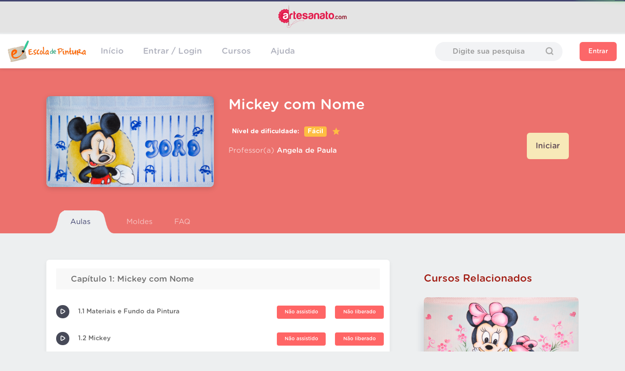

--- FILE ---
content_type: text/html; charset=UTF-8
request_url: https://www.artesanato.com/escola-pintura/cursos/curso/mickey-com-nome
body_size: 5464
content:
<!doctype html>
<html lang="pt-BR">
    <head>
        <meta charset="UTF-8">
<meta name="viewport" content="width=device-width, initial-scale=1">

<!-- Google Tag Manager -->
<script>(function(w,d,s,l,i){w[l]=w[l]||[];w[l].push({'gtm.start':
new Date().getTime(),event:'gtm.js'});var f=d.getElementsByTagName(s)[0],
j=d.createElement(s),dl=l!='dataLayer'?'&l='+l:'';j.async=true;j.src=
'https://www.googletagmanager.com/gtm.js?id='+i+dl;f.parentNode.insertBefore(j,f);
})(window,document,'script','dataLayer','GTM-NW8GC32');</script>
<!-- End Google Tag Manager -->
<!-- CSRF Token -->
<meta name="csrf-token" content="KlRyGT2gQJQiXcYakfYWMLhxKUF0P8nVM3Qm1sZm">

<!-- Favicon -->
<link href="https://www.artesanato.com/favicon.png" rel="icon" type="image/png">

<!-- CSS 
================================================== -->
<link rel="stylesheet" href="https://www.artesanato.com/usuario/css/style.css">
<link rel="stylesheet" href="https://www.artesanato.com/usuario/css/night-mode.css">
<link rel="stylesheet" href="https://www.artesanato.com/usuario/css/framework.css">
<link rel="stylesheet" href="https://www.artesanato.com/usuario/css/bootstrap.css">

<!-- icons
================================================== -->
<link rel="stylesheet" href="https://www.artesanato.com/usuario/css/icons.css">

<link rel="manifest" href="https://www.artesanato.com/manifest.json">
<meta name="theme-color" content="#edeff0" />
<meta name="mobile-web-app-capable" content="yes">
<meta name="apple-mobile-web-app-capable" content="yes">
<meta name="msapplication-starturl" content="/">

<!-- Facebook Pixel Code -->
<script>
    !function(f,b,e,v,n,t,s)
    {if(f.fbq)return;n=f.fbq=function(){n.callMethod?
    n.callMethod.apply(n,arguments):n.queue.push(arguments)};
    if(!f._fbq)f._fbq=n;n.push=n;n.loaded=!0;n.version='2.0';
    n.queue=[];t=b.createElement(e);t.async=!0;
    t.src=v;s=b.getElementsByTagName(e)[0];
    s.parentNode.insertBefore(t,s)}(window, document,'script',
    'https://connect.facebook.net/en_US/fbevents.js');
    fbq('init', '427090670985037');
    fbq('track', 'PageView');
</script>
<noscript><img height="1" width="1" style="display:none"
    src="https://www.facebook.com/tr?id=427090670985037&ev=PageView&noscript=1"
/></noscript>
<!-- End Facebook Pixel Code --> 
<script>
    if ('serviceWorker' in navigator) {
        window.addEventListener('load', function () {   navigator.serviceWorker.register('/sw.js').then(function(registration) {
                console.log('ServiceWorker registration :', registration.scope);
            }).catch(function (error) {
                console.log('ServiceWorker registration failed:', errror);
            });
        });
    }
</script> 
                        <title>Artesanato.com - Escola de Pintura - Mickey com Nome</title>
    <meta name="description" content="">
            </head>
    <body>
        <!-- Google Tag Manager (noscript) -->
<noscript><iframe src="https://www.googletagmanager.com/ns.html?id=GTM-NW8GC32"
height="0" width="0" style="display:none;visibility:hidden"></iframe></noscript>
<!-- End Google Tag Manager (noscript) -->        <!-- Wrapper -->
        <div id="wrapper">
            <div class="linkArtesanato">
                <a href="https://www.artesanato.com">
                    <img src="https://www.artesanato.com/usuario/images/gs-logo-artesanato.png" alt="">
                </a>
            </div>
            <header class="header header-horizontal">
    <div class="container">
        <nav uk-navbar>
            <!-- left Side Content -->
            <div class="uk-navbar-left">
                <!-- menu icon -->
                <span class="mmenu-trigger">
                    <button class="hamburger hamburger--collapse" type="button">
                        <span class="hamburger-box">
                            <span class="hamburger-inner"></span>
                        </span>
                    </button>
                </span>
                <!-- logo -->
                                    <a href="https://www.artesanato.com/escola-pintura" class="logo">
                        <img src="https://www.artesanato.com/usuario/images/logo-escola-pintura.png" alt="Escola de Pintura">
                    </a>
                    <!-- Main Navigation -->
                    <nav id="navigation">
                        <ul id="responsive">
                            <li><a href="https://www.artesanato.com/escola-pintura">Início</a> </li>
                                                            <li><a href="https://www.artesanato.com/entrar">Entrar / Login</a> </li>
                                                        <li><a href="https://www.artesanato.com/escola-pintura/cursos">Cursos</a> </li>
                            <li><a href="https://www.artesanato.com/ajuda">Ajuda</a> </li>
                                                        <li class="hideDesktop">
                                <a href="https://www.artesanato.com/escola-pintura/pesquisa">Pesquisar</a>
                            </li>
                        </ul>
                    </nav>
                                <!-- Main Navigation / End -->
            </div>
            <!--  Right Side Content   -->
            <div class="uk-navbar-right">
                <div class="header-widget">
                                            <div class="searchbox uk-visible@s">
                            <form action="https://www.artesanato.com/escola-pintura/pesquisa" method="post" class="buscaMenu">
                                <input type="hidden" name="_token" value="KlRyGT2gQJQiXcYakfYWMLhxKUF0P8nVM3Qm1sZm">                                <input type="search" name="termo" class="uk-search-input" placeholder="Digite sua pesquisa">
                                <button type="submit" class="btn-searchbox"> </button>
                            </form>
                        </div>
                                                                <a href="https://www.artesanato.com/entrar" class="header-widget-icon profile-icon">
                            <button class="btn btn-default"> Entrar</button>
                        </a>
                                    </div>
            </div>
            <!-- End Right Side Content / End -->
        </nav>
    </div>
    <!-- container  / End -->
</header>
                <div class="page-content page-content-hack"> 
        <div class="course-details-wrapper topic-1 uk-light">
            <div class="page-content-inner pt-lg-8 pb-0">
                <div class="mb-lg-5" uk-grid>
                    <div class="uk-width-1-3@m">
                        <div class="course-thumbnail">
                            <img src="https://escola-artesanato.s3.amazonaws.com/curso/imagem/7qDY0GVTlN7IL0eyAxyrbJbOm9lvOm0KIq3CPH60.jpg" alt="">
                        </div>
                    </div>

                    <div class="uk-width-2-3@m course-details pt-0">
                        <h1>Mickey com Nome</h1>
                        <p></p>
                        <div class="uk-flex uk-flex-between uk-flex-bottom mt-lg-4">
                            <div>
                                <div class="course-details-info">
                                    <ul>
                                        <li>
                                            <div class="star-rating">
                                                <span class="avg avg-white"> Nível de dificuldade: </span>
                                                <span class="avg">Fácil</span>
                                                                                                        <span class="star"></span>
                                                                                                </div>
                                        </li>
                                    </ul>
                                </div>
                                <div class="course-details-info">
                                    <ul>
                                        <li> Professor(a) <a href="https://www.artesanato.com/escola-pintura/cursos?professor=32"> Angela de Paula </a> </li>
                                    </ul>
                                </div>
                            </div>
                            <a href="https://www.artesanato.com/escola-pintura/cursos/curso/mickey-com-nome/mickey-com-nome/materiais-e-fundo-da-pintura" class="btn-course-start btn"> Iniciar
                            </a>
                        </div>
                    </div>
                </div>
                <nav class="responsive-tab style-5">
                    <ul
                        uk-switcher="connect: #course-intro-tab ;animation: uk-animation-slide-right-medium, uk-animation-slide-left-medium">
                        <li><a href="#">Aulas</a></li>
                        <li><a href="#">Moldes</a></li>
                        <li><a href="#">FAQ</a></li>
                    </ul>
                </nav>
            </div>
        </div>
        <div class="page-content-inner">
            <div class="uk-grid-large" uk-grid>
                <div class="uk-width-2-3@m">
                                                            <ul id="course-intro-tab" class="uk-switcher mt-4">
                        <!-- Listagem das aulas -->
                        <li>
                            <ul class="course-curriculum" uk-accordion="multiple: true">
                                                                                                        <li class="uk-open">
                                        <a class="uk-accordion-title capitulo-curso" href="#">
                                            <div class="titulo-wrap">
                                                <img src="">
                                                <span>Capítulo 1: Mickey com Nome</span>
                                            </div>
                                        </a>
                                        <div class="uk-accordion-content">
                                            <!-- course-video-list -->
                                            <ul class="course-curriculum-list">
                                                                                                                                                        <li> 
                                                        <a class="before-link-aula" href="https://www.artesanato.com/escola-pintura/cursos/curso/mickey-com-nome/mickey-com-nome/materiais-e-fundo-da-pintura"></a>
                                                        1.1 Materiais e Fundo da Pintura
                                                        <span class="statusContainer">
                                                            <a href="https://www.artesanato.com/escola-pintura/cursos/curso/mickey-com-nome/mickey-com-nome/materiais-e-fundo-da-pintura">
                                                                <span class="status nao-assistido">Não assistido</span>
                                                                <span class="status nao-liberado">Não liberado</span>
                                                            </a>
                                                        </span>
                                                    </li>
                                                                                                                                                        <li> 
                                                        <a class="before-link-aula" href="https://www.artesanato.com/escola-pintura/cursos/curso/mickey-com-nome/mickey-com-nome/mickey"></a>
                                                        1.2 Mickey
                                                        <span class="statusContainer">
                                                            <a href="https://www.artesanato.com/escola-pintura/cursos/curso/mickey-com-nome/mickey-com-nome/mickey">
                                                                <span class="status nao-assistido">Não assistido</span>
                                                                <span class="status nao-liberado">Não liberado</span>
                                                            </a>
                                                        </span>
                                                    </li>
                                                                                                                                                        <li> 
                                                        <a class="before-link-aula" href="https://www.artesanato.com/escola-pintura/cursos/curso/mickey-com-nome/mickey-com-nome/detalhes-e-inicio-do-nome"></a>
                                                        1.3 Detalhes e Ínicio do nome
                                                        <span class="statusContainer">
                                                            <a href="https://www.artesanato.com/escola-pintura/cursos/curso/mickey-com-nome/mickey-com-nome/detalhes-e-inicio-do-nome">
                                                                <span class="status nao-assistido">Não assistido</span>
                                                                <span class="status nao-liberado">Não liberado</span>
                                                            </a>
                                                        </span>
                                                    </li>
                                                                                                                                                        <li> 
                                                        <a class="before-link-aula" href="https://www.artesanato.com/escola-pintura/cursos/curso/mickey-com-nome/mickey-com-nome/aplicacao-do-stencil"></a>
                                                        1.4 Aplicação do Stencil
                                                        <span class="statusContainer">
                                                            <a href="https://www.artesanato.com/escola-pintura/cursos/curso/mickey-com-nome/mickey-com-nome/aplicacao-do-stencil">
                                                                <span class="status nao-assistido">Não assistido</span>
                                                                <span class="status nao-liberado">Não liberado</span>
                                                            </a>
                                                        </span>
                                                    </li>
                                                                                                                                                        <li> 
                                                        <a class="before-link-aula" href="https://www.artesanato.com/escola-pintura/cursos/curso/mickey-com-nome/mickey-com-nome/detalhes-da-pintura"></a>
                                                        1.5 Detalhes da Pintura
                                                        <span class="statusContainer">
                                                            <a href="https://www.artesanato.com/escola-pintura/cursos/curso/mickey-com-nome/mickey-com-nome/detalhes-da-pintura">
                                                                <span class="status nao-assistido">Não assistido</span>
                                                                <span class="status nao-liberado">Não liberado</span>
                                                            </a>
                                                        </span>
                                                    </li>
                                                                                            </ul>
                                        </div>
                                    </li>
                                                            </ul>
                        </li>
                        <!-- course Announcement-->
                        <li>
                            <h4> Download de moldes </h4>
                            <article class="uk-article">
                                                                                                                                                        <a href="https://www.artesanato.com/escola-pintura/cursos/curso/mickey-com-nome/mickey-com-nome/materiais-e-fundo-da-pintura/molde-em-dois-tamanhos" target="_blank" class="btn btn-default link-moldes">Download Molde em dois tamanhos</a>
                                                                                    <a href="https://www.artesanato.com/escola-pintura/cursos/curso/mickey-com-nome/mickey-com-nome/materiais-e-fundo-da-pintura/lista-de-materiais" target="_blank" class="btn btn-default link-moldes">Download Lista de Materiais </a>
                                                                                                                                                                                                                                                                                                                                                                                                                                                        </article>
                        </li>
                        <!-- course Faq-->
                        <li>
                            <h4 class="my-4"> Faq</h4>
                            <ul class="course-faq" uk-accordion>
                                <li class="uk-open">
                                    <a class="uk-accordion-title" href="#"> Meus vídeos estão travando </a>
                                    <div class="uk-accordion-content">
                                        <p>
                                            Os vídeos travando significam que sua internet está um pouco lenta e o carregamento está demorando mais que o normal. Para evitar esse problema, você pode diminuir a qualidade da imagem nas configurações do vídeo ou reiniciar seu modem.
                                            Para fazer isso, encontre o ícone de engrenagem na barra inferior do vídeo e selecione um valor de resolução mais baixo.
                                        </p>
                                    </div>
                                </li>
                                <li>
                                    <a class="uk-accordion-title" href="#"> O áudio está baixo </a>
                                    <div class="uk-accordion-content">
                                        <p>
                                            O áudio baixo pode ser regulado tanto pelo volume do computador quanto no player de vídeo. Na canto inferior direito do vídeo você encontra o ícone de auto-falante (ou barras) para aumentar o volume.
                                            Se ainda estiver ruim, experimente usar um fone de ouvido.
                                        </p>
                                    </div>
                                </li>
                                <li>
                                    <a class="uk-accordion-title" href="#"> Onde estão os moldes e materiais em PDF? </a>
                                    <div class="uk-accordion-content">
                                        <p>
                                            Na página inicial do curso selecionado você encontra três abas, logo abaixo da capa e descrição do projeto. Clique na opção “moldes” para abrir a página de download.
                                        </p>
                                    </div>
                                </li>
                                <li>
                                    <a class="uk-accordion-title" href="#"> Não consigo baixar os moldes/PDFs: </a>
                                    <div class="uk-accordion-content">
                                        <p>
                                            O download é automático e pode ser que a página com o arquivo não abra no seu navegador imediatamente. Portanto, depois de clicar no link do molde, confira na pasta "downloads" do seu computador se o arquivo já está lá.
                                            Se ainda não conseguir baixar, entre em contato com nosso suporte através do email: <a href="/cdn-cgi/l/email-protection" class="__cf_email__" data-cfemail="2f5c5a5f405d5b4a6f4e5d5b4a5c4e414e5b40014c4042">[email&#160;protected]</a>
                                        </p>
                                    </div>
                                </li>
                                <li>
                                    <a class="uk-accordion-title" href="#"> Download pelo aplicativo/celular: </a>
                                    <div class="uk-accordion-content">
                                        <p>
                                            A função de download ainda não está disponível no celular. Acesse o portal do curso pelo computador para baixar os moldes ou outros materiais em PDF.
                                        </p>
                                    </div>
                                </li>
                                <li>
                                    <a class="uk-accordion-title" href="#"> Por quanto tempo as aulas ficam disponíveis? </a>
                                    <div class="uk-accordion-content">
                                        <p>
                                            O acesso ao curso estará liberado enquanto sua assinatura estiver ativa. Você pode assistir às aulas quantas vezes quiser.
                                        </p>
                                    </div>
                                </li>
                                <li>
                                    <a class="uk-accordion-title" href="#"> Até quando dura minha assinatura? </a>
                                    <div class="uk-accordion-content">
                                        <p>
                                            Consulte essa informação na menu “Meu Perfil”. Depois acesse a opção “Editar meus dados”. Lá você vai ver a data de vencimento do seu plano.
                                        </p>
                                    </div>
                                </li>
                                <li>
                                    <a class="uk-accordion-title" href="#"> Como obter o certificado do curso? </a>
                                    <div class="uk-accordion-content">
                                        <p>
                                            Os certificados dos cursos estarão disponíveis quando você concluir as aulas. Para consultar seu status e baixar os certificados já prontos, acesse a aba “Certificados” no menu superior da página.
                                        </p>
                                    </div>
                                </li>
                                <li>
                                    <a class="uk-accordion-title" href="#"> NÃO ENCONTROU SOLUÇÃO PARA SUA DÚVIDA AQUI? </a>
                                    <div class="uk-accordion-content">
                                        <p>
                                            Envie sua questão para o nosso suporte! Para fazer isso, acesse a página inicial do curso e clique na opção “Ajuda”, no menu superior.
                                        </p>
                                    </div>
                                </li>
                            </ul>
                        </li>
                    </ul>
                                    </div>
                <div class="uk-width-expand">
                    <h4 class="mt-5 mb-4 relacionados-titulo"> Cursos Relacionados</h4>
                    <div class="uk-child-width-1-1 mt-3" uk-grid>
                                                    <div class="curso-relacionado">
                                <a href="https://www.artesanato.com/escola-pintura/cursos/curso/minnie-baby">
                                    <div class="course-card-resume">
                                        <div class="course-card-resume-thumbnail ">
                                            <img src="https://escola-artesanato.s3.amazonaws.com/curso/imagem/Okts9xIOhWbeHe0IDylcEZdpfkDMAjItLgPVtCWW.jpg" alt="">
                                        </div>
                                        <div class="course-card-resume-body">                    
                                            <h4>Minnie Baby</h4>
                                        </div>
                                    </div>
                                </a>
                            </div>
                                                    <div class="curso-relacionado">
                                <a href="https://www.artesanato.com/escola-pintura/cursos/curso/minnie-com-nome">
                                    <div class="course-card-resume">
                                        <div class="course-card-resume-thumbnail ">
                                            <img src="https://escola-artesanato.s3.amazonaws.com/curso/imagem/H6t6gxj6ZByCyyjATAVpRCmajNziYDgLF9rRON3v.jpg" alt="">
                                        </div>
                                        <div class="course-card-resume-body">                    
                                            <h4>Minnie com Nome</h4>
                                        </div>
                                    </div>
                                </a>
                            </div>
                                                    <div class="curso-relacionado">
                                <a href="https://www.artesanato.com/escola-pintura/cursos/curso/ursinha-princesa">
                                    <div class="course-card-resume">
                                        <div class="course-card-resume-thumbnail ">
                                            <img src="https://escola-artesanato.s3.amazonaws.com/curso/imagem/pY71tVK02rIXwFA6QTvfMfyHZCxJVieLj8ISXioN.jpg" alt="">
                                        </div>
                                        <div class="course-card-resume-body">                    
                                            <h4>Ursinha Princesa</h4>
                                        </div>
                                    </div>
                                </a>
                            </div>
                                                    <div class="curso-relacionado">
                                <a href="https://www.artesanato.com/escola-pintura/cursos/curso/ursinho-principe">
                                    <div class="course-card-resume">
                                        <div class="course-card-resume-thumbnail ">
                                            <img src="https://escola-artesanato.s3.amazonaws.com/curso/imagem/NIriyU27AEMi4VRoQWLWacKOn7yjga9FaKS6tcwN.jpg" alt="">
                                        </div>
                                        <div class="course-card-resume-body">                    
                                            <h4>Ursinho Príncipe</h4>
                                        </div>
                                    </div>
                                </a>
                            </div>
                                            </div>
                </div>
            </div>
        </div>
    </div>
            <div class="footer">
    <div class="container">
        <div uk-grid>
            <div class="uk-width-1-3@m">
                                    <a href="https://www.artesanato.com/escola-pintura" class="uk-logo">
                        <img src="https://www.artesanato.com/usuario/images/logo-escola-pintura.png" alt="Escola de Pintura">
                    </a>
                            </div>
            <div class="uk-width-expand@s uk-width-1-2">
                <div class="footer-links pl-lg-8">
                    <h5>Sobre</h5>
                    <ul>
                        <li><a href="https://www.artesanato.com/politica-privacidade"> Política de Privacidade </a></li>
                        <li><a href="https://www.artesanato.com/termo-uso"> Termos de uso </a></li>
                    </ul>
                </div>
            </div>
            <div class="uk-width-expand@s uk-width-1">
                <div class="footer-links pl-lg-8">
                    <h5> Ajuda e Suporte </h5>
                    <ul>
                        <li><a href="https://www.artesanato.com/perfil"> Meu perfil </a></li>
                        <li><a href="https://www.artesanato.com/ajuda"> Fale conosco </a></li>
                    </ul>
                </div>
            </div>
        </div>
        <hr>
        <div class="uk-grid-collapse" uk-grid>
            <div class="uk-width-expand@s uk-first-column">
                <p>© 2026 <strong>Artesanato.com</strong>. Todos os direitos reservados </p>
            </div>
        </div>
    </div>
</div>            <!-- For Night mode -->
<script data-cfasync="false" src="/cdn-cgi/scripts/5c5dd728/cloudflare-static/email-decode.min.js"></script><script>
    (function (window, document, undefined) {
        'use strict';
        if (!('localStorage' in window)) return;
        var nightMode = localStorage.getItem('gmtNightMode');
        if (nightMode) {
            document.documentElement.className += ' night-mode';
        }
    })(window, document);


    (function (window, document, undefined) {

        'use strict';

        // Feature test
        if (!('localStorage' in window)) return;

        // Get our newly insert toggle
        var nightMode = document.querySelector('#night-mode');
        if (!nightMode) return;

        // When clicked, toggle night mode on or off
        nightMode.addEventListener('click', function (event) {
            event.preventDefault();
            document.documentElement.classList.toggle('night-mode');
            if (document.documentElement.classList.contains('night-mode')) {
                localStorage.setItem('gmtNightMode', true);
                return;
            }
            localStorage.removeItem('gmtNightMode');
        }, false);

    })(window, document);
</script>


<script src="https://www.artesanato.com/usuario/js/framework.js"></script>
<script src="https://www.artesanato.com/usuario/js/jquery-3.3.1.min.js"></script>
<script src="https://www.artesanato.com/usuario/js/simplebar.js"></script>
<script src="https://www.artesanato.com/usuario/js/main.js"></script>
<script src="https://www.artesanato.com/usuario/js/mmenu.min.js"></script>
<script src="https://www.artesanato.com/administrador/js/bootstrap-select.min.js"></script>
<script src="https://www.artesanato.com/administrador/js/jquery-mask.min.js"></script>                <script defer src="https://static.cloudflareinsights.com/beacon.min.js/vcd15cbe7772f49c399c6a5babf22c1241717689176015" integrity="sha512-ZpsOmlRQV6y907TI0dKBHq9Md29nnaEIPlkf84rnaERnq6zvWvPUqr2ft8M1aS28oN72PdrCzSjY4U6VaAw1EQ==" data-cf-beacon='{"version":"2024.11.0","token":"1ea4c0fbe9e74d77808a3ba8fd56870e","r":1,"server_timing":{"name":{"cfCacheStatus":true,"cfEdge":true,"cfExtPri":true,"cfL4":true,"cfOrigin":true,"cfSpeedBrain":true},"location_startswith":null}}' crossorigin="anonymous"></script>
</body>
</html>

--- FILE ---
content_type: text/css
request_url: https://www.artesanato.com/usuario/css/icons.css
body_size: 22943
content:
  /* Font size */


  .icon-xsmall , .icon-tiny{
    font-size: 1.2rem !important;
  }

  .icon-small {
    font-size: 1.5rem !important;
  }

  .icon-medium {
    font-size: 2.5rem !important;
  }

  .icon-large {
    font-size: 4rem !important;
  }

  .icon-xlarge {
    font-size: 6rem !important;
  }

  .icon-xxlarge {
    font-size: 8rem !important;
  }

 


  @font-face {
    font-family: 'Brand-Icons';
    src:
      url('../fonts/Brand-Icons.ttf?blcw31') format('truetype'),
      url('../fonts/Brand-Icons.woff?blcw31') format('woff'),
      url('../fonts/Brand-Icons.svg?blcw31#Brand-Icons') format('svg');
    font-weight: normal;
    font-style: normal;
  }

  [class^="icon-brand-"],
  [class*=" icon-brand-"] {
    /* use !important to prevent issues with browser extensions that change fonts */
    font-family: 'Brand-Icons' !important;
    speak: none;
    font-style: normal;
    font-weight: normal;
    font-variant: normal;
    text-transform: none;
    line-height: 1;

    /* Better Font Rendering =========== */
    -webkit-font-smoothing: antialiased;
    -moz-osx-font-smoothing: grayscale;
  }

  .icon-brand-px:before {
    content: "\e900";
  }

  .icon-brand-accessible-icon:before {
    content: "\e901";
  }

  .icon-brand-accusoft:before {
    content: "\e902";
  }

  .icon-brand-adn:before {
    content: "\e903";
  }

  .icon-brand-adversal:before {
    content: "\e904";
  }

  .icon-brand-affiliatetheme:before {
    content: "\e905";
  }

  .icon-brand-algolia:before {
    content: "\e906";
  }

  .icon-brand-amazon:before {
    content: "\e907";
  }

  .icon-brand-amazon-pay:before {
    content: "\e908";
  }

  .icon-brand-amilia:before {
    content: "\e909";
  }

  .icon-brand-android:before {
    content: "\e90a";
  }

  .icon-brand-angellist:before {
    content: "\e90b";
  }

  .icon-brand-angrycreative:before {
    content: "\e90c";
  }

  .icon-brand-angular:before {
    content: "\e90d";
  }

  .icon-brand-apper:before {
    content: "\e90e";
  }

  .icon-brand-apple:before {
    content: "\e90f";
  }

  .icon-brand-apple-pay:before {
    content: "\e910";
  }

  .icon-brand-app-store:before {
    content: "\e911";
  }

  .icon-brand-app-store-ios:before {
    content: "\e912";
  }

  .icon-brand-asymmetrik:before {
    content: "\e913";
  }

  .icon-brand-audible:before {
    content: "\e914";
  }

  .icon-brand-autoprefixer:before {
    content: "\e915";
  }

  .icon-brand-avianex:before {
    content: "\e916";
  }

  .icon-brand-aviato:before {
    content: "\e917";
  }

  .icon-brand-aws:before {
    content: "\e918";
  }

  .icon-brand-bandcamp:before {
    content: "\e919";
  }

  .icon-brand-behance:before {
    content: "\e91a";
  }

  .icon-brand-behance-square:before {
    content: "\e91b";
  }

  .icon-brand-bimobject:before {
    content: "\e91c";
  }

  .icon-brand-bitbucket:before {
    content: "\e91d";
  }

  .icon-brand-bitcoin:before {
    content: "\e91e";
  }

  .icon-brand-bity:before {
    content: "\e91f";
  }

  .icon-brand-blackberry:before {
    content: "\e920";
  }

  .icon-brand-black-tie:before {
    content: "\e921";
  }

  .icon-brand-blogger:before {
    content: "\e922";
  }

  .icon-brand-blogger-b:before {
    content: "\e923";
  }

  .icon-brand-bluetooth:before {
    content: "\e924";
  }

  .icon-brand-bluetooth-b:before {
    content: "\e925";
  }

  .icon-brand-btc:before {
    content: "\e926";
  }

  .icon-brand-buromobelexperte:before {
    content: "\e927";
  }

  .icon-brand-buysellads:before {
    content: "\e928";
  }

  .icon-brand-cc-amazon-pay:before {
    content: "\e929";
  }

  .icon-brand-cc-amex:before {
    content: "\e92a";
  }

  .icon-brand-cc-apple-pay:before {
    content: "\e92b";
  }

  .icon-brand-cc-diners-club:before {
    content: "\e92c";
  }

  .icon-brand-cc-discover:before {
    content: "\e92d";
  }

  .icon-brand-cc-jcb:before {
    content: "\e92e";
  }

  .icon-brand-cc-mastercard:before {
    content: "\e92f";
  }

  .icon-brand-cc-paypal:before {
    content: "\e930";
  }

  .icon-brand-cc-stripe:before {
    content: "\e931";
  }

  .icon-brand-cc-visa:before {
    content: "\e932";
  }

  .icon-brand-centercode:before {
    content: "\e933";
  }

  .icon-brand-chrome:before {
    content: "\e934";
  }

  .icon-brand-cloudscale:before {
    content: "\e935";
  }

  .icon-brand-cloudsmith:before {
    content: "\e936";
  }

  .icon-brand-cloudversify:before {
    content: "\e937";
  }

  .icon-brand-codepen:before {
    content: "\e938";
  }

  .icon-brand-codiepie:before {
    content: "\e939";
  }

  .icon-brand-connectdevelop:before {
    content: "\e93a";
  }

  .icon-brand-contao:before {
    content: "\e93b";
  }

  .icon-brand-cpanel:before {
    content: "\e93c";
  }

  .icon-brand-creative-commons:before {
    content: "\e93d";
  }

  .icon-brand-creative-commons-by:before {
    content: "\e93e";
  }

  .icon-brand-creative-commons-nc:before {
    content: "\e93f";
  }

  .icon-brand-creative-commons-nc-eu:before {
    content: "\e940";
  }

  .icon-brand-creative-commons-nc-jp:before {
    content: "\e941";
  }

  .icon-brand-creative-commons-nd:before {
    content: "\e942";
  }

  .icon-brand-creative-commons-pd:before {
    content: "\e943";
  }

  .icon-brand-creative-commons-pd-alt:before {
    content: "\e944";
  }

  .icon-brand-creative-commons-remix:before {
    content: "\e945";
  }

  .icon-brand-creative-commons-sa:before {
    content: "\e946";
  }

  .icon-brand-creative-commons-sampling:before {
    content: "\e947";
  }

  .icon-brand-creative-commons-sampling-plus:before {
    content: "\e948";
  }

  .icon-brand-creative-commons-share:before {
    content: "\e949";
  }

  .icon-brand-css3:before {
    content: "\e94a";
  }

  .icon-brand-css3-alt:before {
    content: "\e94b";
  }

  .icon-brand-cuttlefish:before {
    content: "\e94c";
  }

  .icon-brand-d-and-d:before {
    content: "\e94d";
  }

  .icon-brand-dashcube:before {
    content: "\e94e";
  }

  .icon-brand-delicious:before {
    content: "\e94f";
  }

  .icon-brand-deploydog:before {
    content: "\e950";
  }

  .icon-brand-deskpro:before {
    content: "\e951";
  }

  .icon-brand-deviantart:before {
    content: "\e952";
  }

  .icon-brand-digg:before {
    content: "\e953";
  }

  .icon-brand-digital-ocean:before {
    content: "\e954";
  }

  .icon-brand-discord:before {
    content: "\e955";
  }

  .icon-brand-discourse:before {
    content: "\e956";
  }

  .icon-brand-dochub:before {
    content: "\e957";
  }

  .icon-brand-docker:before {
    content: "\e958";
  }

  .icon-brand-draft2digital:before {
    content: "\e959";
  }

  .icon-brand-dribbble:before {
    content: "\e95a";
  }

  .icon-brand-dribbble-square:before {
    content: "\e95b";
  }

  .icon-brand-dropbox:before {
    content: "\e95c";
  }

  .icon-brand-drupal:before {
    content: "\e95d";
  }

  .icon-brand-dyalog:before {
    content: "\e95e";
  }

  .icon-brand-earlybirds:before {
    content: "\e95f";
  }

  .icon-brand-ebay:before {
    content: "\e960";
  }

  .icon-brand-edge:before {
    content: "\e961";
  }

  .icon-brand-elementor:before {
    content: "\e962";
  }

  .icon-brand-ember:before {
    content: "\e963";
  }

  .icon-brand-empire:before {
    content: "\e964";
  }

  .icon-brand-envira:before {
    content: "\e965";
  }

  .icon-brand-erlang:before {
    content: "\e966";
  }

  .icon-brand-ethereum:before {
    content: "\e967";
  }

  .icon-brand-etsy:before {
    content: "\e968";
  }

  .icon-brand-expeditedssl:before {
    content: "\e969";
  }

  .icon-brand-facebook:before {
    content: "\e96a";
  }

  .icon-brand-facebook-f:before {
    content: "\e96b";
  }

  .icon-brand-facebook-messenger:before {
    content: "\e96c";
  }

  .icon-brand-facebook-square:before {
    content: "\e96d";
  }

  .icon-brand-firefox:before {
    content: "\e96e";
  }

  .icon-brand-firstdraft:before {
    content: "\e96f";
  }

  .icon-brand-first-order:before {
    content: "\e970";
  }

  .icon-brand-first-order-alt:before {
    content: "\e971";
  }

  .icon-brand-flickr:before {
    content: "\e972";
  }

  .icon-brand-flipboard:before {
    content: "\e973";
  }

  .icon-brand-fly:before {
    content: "\e974";
  }

  .icon-brand-font-awesome:before {
    content: "\e975";
  }

  .icon-brand-font-awesome-alt:before {
    content: "\e976";
  }

  .icon-brand-font-awesome-flag:before {
    content: "\e977";
  }

  .icon-brand-fonticons:before {
    content: "\e978";
  }

  .icon-brand-fonticons-fi:before {
    content: "\e979";
  }

  .icon-brand-fort-awesome:before {
    content: "\e97a";
  }

  .icon-brand-fort-awesome-alt:before {
    content: "\e97b";
  }

  .icon-brand-forumbee:before {
    content: "\e97c";
  }

  .icon-brand-foursquare:before {
    content: "\e97d";
  }

  .icon-brand-freebsd:before {
    content: "\e97e";
  }

  .icon-brand-free-code-camp:before {
    content: "\e97f";
  }

  .icon-brand-fulcrum:before {
    content: "\e980";
  }

  .icon-brand-galactic-republic:before {
    content: "\e981";
  }

  .icon-brand-galactic-senate:before {
    content: "\e982";
  }

  .icon-brand-get-pocket:before {
    content: "\e983";
  }

  .icon-brand-gg:before {
    content: "\e984";
  }

  .icon-brand-gg-circle:before {
    content: "\e985";
  }

  .icon-brand-git:before {
    content: "\e986";
  }

  .icon-brand-github:before {
    content: "\e987";
  }

  .icon-brand-github-alt:before {
    content: "\e988";
  }

  .icon-brand-github-square:before {
    content: "\e989";
  }

  .icon-brand-gitkraken:before {
    content: "\e98a";
  }

  .icon-brand-gitlab:before {
    content: "\e98b";
  }

  .icon-brand-git-square:before {
    content: "\e98c";
  }

  .icon-brand-gitter:before {
    content: "\e98d";
  }

  .icon-brand-glide:before {
    content: "\e98e";
  }

  .icon-brand-glide-g:before {
    content: "\e98f";
  }

  .icon-brand-gofore:before {
    content: "\e990";
  }

  .icon-brand-goodreads:before {
    content: "\e991";
  }

  .icon-brand-goodreads-g:before {
    content: "\e992";
  }

  .icon-brand-google:before {
    content: "\e993";
  }

  .icon-brand-google-drive:before {
    content: "\e994";
  }

  .icon-brand-google-play:before {
    content: "\e995";
  }

  .icon-brand-google-plus:before {
    content: "\e996";
  }

  .icon-brand-google-plus-g:before {
    content: "\e997";
  }

  .icon-brand-google-plus-square:before {
    content: "\e998";
  }

  .icon-brand-google-wallet:before {
    content: "\e999";
  }

  .icon-brand-gratipay:before {
    content: "\e99a";
  }

  .icon-brand-grav:before {
    content: "\e99b";
  }

  .icon-brand-gripfire:before {
    content: "\e99c";
  }

  .icon-brand-grunt:before {
    content: "\e99d";
  }

  .icon-brand-gulp:before {
    content: "\e99e";
  }

  .icon-brand-hacker-news:before {
    content: "\e99f";
  }

  .icon-brand-hacker-news-square:before {
    content: "\e9a0";
  }

  .icon-brand-hips:before {
    content: "\e9a1";
  }

  .icon-brand-hire-a-helper:before {
    content: "\e9a2";
  }

  .icon-brand-hooli:before {
    content: "\e9a3";
  }

  .icon-brand-hotjar:before {
    content: "\e9a4";
  }

  .icon-brand-houzz:before {
    content: "\e9a5";
  }

  .icon-brand-html5:before {
    content: "\e9a6";
  }

  .icon-brand-hubspot:before {
    content: "\e9a7";
  }

  .icon-brand-imdb:before {
    content: "\e9a8";
  }

  .icon-brand-instagram:before {
    content: "\e9a9";
  }

  .icon-brand-internet-explorer:before {
    content: "\e9aa";
  }

  .icon-brand-ioxhost:before {
    content: "\e9ab";
  }

  .icon-brand-itunes:before {
    content: "\e9ac";
  }

  .icon-brand-itunes-note:before {
    content: "\e9ad";
  }

  .icon-brand-java:before {
    content: "\e9ae";
  }

  .icon-brand-jedi-order:before {
    content: "\e9af";
  }

  .icon-brand-jenkins:before {
    content: "\e9b0";
  }

  .icon-brand-joget:before {
    content: "\e9b1";
  }

  .icon-brand-joomla:before {
    content: "\e9b2";
  }

  .icon-brand-js:before {
    content: "\e9b3";
  }

  .icon-brand-jsfiddle:before {
    content: "\e9b4";
  }

  .icon-brand-js-square:before {
    content: "\e9b5";
  }

  .icon-brand-keybase:before {
    content: "\e9b6";
  }

  .icon-brand-keycdn:before {
    content: "\e9b7";
  }

  .icon-brand-kickstarter:before {
    content: "\e9b8";
  }

  .icon-brand-kickstarter-k:before {
    content: "\e9b9";
  }

  .icon-brand-korvue:before {
    content: "\e9ba";
  }

  .icon-brand-laravel:before {
    content: "\e9bb";
  }

  .icon-brand-lastfm:before {
    content: "\e9bc";
  }

  .icon-brand-lastfm-square:before {
    content: "\e9bd";
  }

  .icon-brand-leanpub:before {
    content: "\e9be";
  }

  .icon-brand-less:before {
    content: "\e9bf";
  }

  .icon-brand-line:before {
    content: "\e9c0";
  }

  .icon-brand-linkedin:before {
    content: "\e9c1";
  }

  .icon-brand-linkedin-in:before {
    content: "\e9c2";
  }

  .icon-brand-linode:before {
    content: "\e9c3";
  }

  .icon-brand-linux:before {
    content: "\e9c4";
  }

  .icon-brand-lyft:before {
    content: "\e9c5";
  }

  .icon-brand-magento:before {
    content: "\e9c6";
  }

  .icon-brand-mandalorian:before {
    content: "\e9c7";
  }

  .icon-brand-mastodon:before {
    content: "\e9c8";
  }

  .icon-brand-maxcdn:before {
    content: "\e9c9";
  }

  .icon-brand-medapps:before {
    content: "\e9ca";
  }

  .icon-brand-medium:before {
    content: "\e9cb";
  }

  .icon-brand-medium-m:before {
    content: "\e9cc";
  }

  .icon-brand-medrt:before {
    content: "\e9cd";
  }

  .icon-brand-meetup:before {
    content: "\e9ce";
  }

  .icon-brand-microsoft:before {
    content: "\e9cf";
  }

  .icon-brand-mix:before {
    content: "\e9d0";
  }

  .icon-brand-mixcloud:before {
    content: "\e9d1";
  }

  .icon-brand-mizuni:before {
    content: "\e9d2";
  }

  .icon-brand-modx:before {
    content: "\e9d3";
  }

  .icon-brand-monero:before {
    content: "\e9d4";
  }

  .icon-brand-napster:before {
    content: "\e9d5";
  }

  .icon-brand-nintendo-switch:before {
    content: "\e9d6";
  }

  .icon-brand-node:before {
    content: "\e9d7";
  }

  .icon-brand-node-js:before {
    content: "\e9d8";
  }

  .icon-brand-npm:before {
    content: "\e9d9";
  }

  .icon-brand-ns8:before {
    content: "\e9da";
  }

  .icon-brand-nutritionix:before {
    content: "\e9db";
  }

  .icon-brand-odnoklassniki:before {
    content: "\e9dc";
  }

  .icon-brand-odnoklassniki-square:before {
    content: "\e9dd";
  }

  .icon-brand-old-republic:before {
    content: "\e9de";
  }

  .icon-brand-opencart:before {
    content: "\e9df";
  }

  .icon-brand-openid:before {
    content: "\e9e0";
  }

  .icon-brand-opera:before {
    content: "\e9e1";
  }

  .icon-brand-optin-monster:before {
    content: "\e9e2";
  }

  .icon-brand-osi:before {
    content: "\e9e3";
  }

  .icon-brand-page4:before {
    content: "\e9e4";
  }

  .icon-brand-pagelines:before {
    content: "\e9e5";
  }

  .icon-brand-palfed:before {
    content: "\e9e6";
  }

  .icon-brand-patreon:before {
    content: "\e9e7";
  }

  .icon-brand-paypal:before {
    content: "\e9e8";
  }

  .icon-brand-periscope:before {
    content: "\e9e9";
  }

  .icon-brand-phabricator:before {
    content: "\e9ea";
  }

  .icon-brand-phoenix-framework:before {
    content: "\e9eb";
  }

  .icon-brand-phoenix-squadron:before {
    content: "\e9ec";
  }

  .icon-brand-php:before {
    content: "\e9ed";
  }

  .icon-brand-pied-piper:before {
    content: "\e9ee";
  }

  .icon-brand-pied-piper-alt:before {
    content: "\e9ef";
  }

  .icon-brand-pied-piper-hat:before {
    content: "\e9f0";
  }

  .icon-brand-pied-piper-pp:before {
    content: "\e9f1";
  }

  .icon-brand-pinterest:before {
    content: "\e9f2";
  }

  .icon-brand-pinterest-p:before {
    content: "\e9f3";
  }

  .icon-brand-pinterest-square:before {
    content: "\e9f4";
  }

  .icon-brand-playstation:before {
    content: "\e9f5";
  }

  .icon-brand-product-hunt:before {
    content: "\e9f6";
  }

  .icon-brand-pushed:before {
    content: "\e9f7";
  }

  .icon-brand-python:before {
    content: "\e9f8";
  }

  .icon-brand-qq:before {
    content: "\e9f9";
  }

  .icon-brand-quinscape:before {
    content: "\e9fa";
  }

  .icon-brand-quora:before {
    content: "\e9fb";
  }

  .icon-brand-ravelry:before {
    content: "\e9fc";
  }

  .icon-brand-react:before {
    content: "\e9fd";
  }

  .icon-brand-readme:before {
    content: "\e9fe";
  }

  .icon-brand-rebel:before {
    content: "\e9ff";
  }

  .icon-brand-reddit:before {
    content: "\ea00";
  }

  .icon-brand-reddit-alien:before {
    content: "\ea01";
  }

  .icon-brand-reddit-square:before {
    content: "\ea02";
  }

  .icon-brand-red-river:before {
    content: "\ea03";
  }

  .icon-brand-rendact:before {
    content: "\ea04";
  }

  .icon-brand-renren:before {
    content: "\ea05";
  }

  .icon-brand-replyd:before {
    content: "\ea06";
  }

  .icon-brand-researchgate:before {
    content: "\ea07";
  }

  .icon-brand-resolving:before {
    content: "\ea08";
  }

  .icon-brand-rocketchat:before {
    content: "\ea09";
  }

  .icon-brand-rockrms:before {
    content: "\ea0a";
  }

  .icon-brand-r-project:before {
    content: "\ea0b";
  }

  .icon-brand-safari:before {
    content: "\ea0c";
  }

  .icon-brand-sass:before {
    content: "\ea0d";
  }

  .icon-brand-schlix:before {
    content: "\ea0e";
  }

  .icon-brand-scribd:before {
    content: "\ea0f";
  }

  .icon-brand-searchengin:before {
    content: "\ea10";
  }

  .icon-brand-sellcast:before {
    content: "\ea11";
  }

  .icon-brand-sellsy:before {
    content: "\ea12";
  }

  .icon-brand-servicestack:before {
    content: "\ea13";
  }

  .icon-brand-shirtsinbulk:before {
    content: "\ea14";
  }

  .icon-brand-simplybuilt:before {
    content: "\ea15";
  }

  .icon-brand-sistrix:before {
    content: "\ea16";
  }

  .icon-brand-sith:before {
    content: "\ea17";
  }

  .icon-brand-skyatlas:before {
    content: "\ea18";
  }

  .icon-brand-skype:before {
    content: "\ea19";
  }

  .icon-brand-slack:before {
    content: "\ea1a";
  }

  .icon-brand-slack-hash:before {
    content: "\ea1b";
  }

  .icon-brand-slideshare:before {
    content: "\ea1c";
  }

  .icon-brand-snapchat:before {
    content: "\ea1d";
  }

  .icon-brand-snapchat-ghost:before {
    content: "\ea1e";
  }

  .icon-brand-snapchat-square:before {
    content: "\ea1f";
  }

  .icon-brand-soundcloud:before {
    content: "\ea20";
  }

  .icon-brand-speakap:before {
    content: "\ea21";
  }

  .icon-brand-spotify:before {
    content: "\ea22";
  }

  .icon-brand-stack-exchange:before {
    content: "\ea23";
  }

  .icon-brand-stack-overflow:before {
    content: "\ea24";
  }

  .icon-brand-staylinked:before {
    content: "\ea25";
  }

  .icon-brand-steam:before {
    content: "\ea26";
  }

  .icon-brand-steam-square:before {
    content: "\ea27";
  }

  .icon-brand-steam-symbol:before {
    content: "\ea28";
  }

  .icon-brand-sticker-mule:before {
    content: "\ea29";
  }

  .icon-brand-strava:before {
    content: "\ea2a";
  }

  .icon-brand-stripe:before {
    content: "\ea2b";
  }

  .icon-brand-stripe-s:before {
    content: "\ea2c";
  }

  .icon-brand-studiovinari:before {
    content: "\ea2d";
  }

  .icon-brand-stumbleupon:before {
    content: "\ea2e";
  }

  .icon-brand-stumbleupon-circle:before {
    content: "\ea2f";
  }

  .icon-brand-superpowers:before {
    content: "\ea30";
  }

  .icon-brand-supple:before {
    content: "\ea31";
  }

  .icon-brand-teamspeak:before {
    content: "\ea32";
  }

  .icon-brand-telegram:before {
    content: "\ea33";
  }

  .icon-brand-telegram-plane:before {
    content: "\ea34";
  }

  .icon-brand-tencent-weibo:before {
    content: "\ea35";
  }

  .icon-brand-themeisle:before {
    content: "\ea36";
  }

  .icon-brand-trade-federation:before {
    content: "\ea37";
  }

  .icon-brand-trello:before {
    content: "\ea38";
  }

  .icon-brand-tripadvisor:before {
    content: "\ea39";
  }

  .icon-brand-tumblr:before {
    content: "\ea3a";
  }

  .icon-brand-tumblr-square:before {
    content: "\ea3b";
  }

  .icon-brand-twitch:before {
    content: "\ea3c";
  }

  .icon-brand-twitter:before {
    content: "\ea3d";
  }

  .icon-brand-twitter-square:before {
    content: "\ea3e";
  }

  .icon-brand-typo3:before {
    content: "\ea3f";
  }

  .icon-brand-uber:before {
    content: "\ea40";
  }

  .icon-brand-uikit:before {
    content: "\ea41";
  }

  .icon-brand-uniregistry:before {
    content: "\ea42";
  }

  .icon-brand-untappd:before {
    content: "\ea43";
  }

  .icon-brand-usb:before {
    content: "\ea44";
  }

  .icon-brand-ussunnah:before {
    content: "\ea45";
  }

  .icon-brand-vaadin:before {
    content: "\ea46";
  }

  .icon-brand-viacoin:before {
    content: "\ea47";
  }

  .icon-brand-viadeo:before {
    content: "\ea48";
  }

  .icon-brand-viadeo-square:before {
    content: "\ea49";
  }

  .icon-brand-viber:before {
    content: "\ea4a";
  }

  .icon-brand-vimeo:before {
    content: "\ea4b";
  }

  .icon-brand-vimeo-square:before {
    content: "\ea4c";
  }

  .icon-brand-vimeo-v:before {
    content: "\ea4d";
  }

  .icon-brand-vine:before {
    content: "\ea4e";
  }

  .icon-brand-vk:before {
    content: "\ea4f";
  }

  .icon-brand-vnv:before {
    content: "\ea50";
  }

  .icon-brand-vuejs:before {
    content: "\ea51";
  }

  .icon-brand-weibo:before {
    content: "\ea52";
  }

  .icon-brand-weixin:before {
    content: "\ea53";
  }

  .icon-brand-whatsapp:before {
    content: "\ea54";
  }

  .icon-brand-whatsapp-square:before {
    content: "\ea55";
  }

  .icon-brand-whmcs:before {
    content: "\ea56";
  }

  .icon-brand-wikipedia-w:before {
    content: "\ea57";
  }

  .icon-brand-windows:before {
    content: "\ea58";
  }

  .icon-brand-wolf-pack-battalion:before {
    content: "\ea59";
  }

  .icon-brand-wordpress:before {
    content: "\ea5a";
  }

  .icon-brand-wordpress-simple:before {
    content: "\ea5b";
  }

  .icon-brand-wpbeginner:before {
    content: "\ea5c";
  }

  .icon-brand-wpexplorer:before {
    content: "\ea5d";
  }

  .icon-brand-wpforms:before {
    content: "\ea5e";
  }

  .icon-brand-xbox:before {
    content: "\ea5f";
  }

  .icon-brand-xing:before {
    content: "\ea60";
  }

  .icon-brand-xing-square:before {
    content: "\ea61";
  }

  .icon-brand-yahoo:before {
    content: "\ea62";
  }

  .icon-brand-yandex:before {
    content: "\ea63";
  }

  .icon-brand-yandex-international:before {
    content: "\ea64";
  }

  .icon-brand-y-combinator:before {
    content: "\ea65";
  }

  .icon-brand-yelp:before {
    content: "\ea66";
  }

  .icon-brand-yoast:before {
    content: "\ea67";
  }

  .icon-brand-youtube:before {
    content: "\ea68";
  }

  .icon-brand-youtube-square:before {
    content: "\ea69";
  }







  /*!
 * Feather Icons (https://feathericons.com/)
 * Licensed under MIT
 */
  @font-face {
    font-family: 'Feather-Icons';
    src:
      url('../fonts/Feather-Icons.ttf?7ncawf') format('truetype'),
      url('../fonts/Feather-Icons.woff?7ncawf') format('woff'),
      url('../fonts/Feather-Icons.svg?7ncawf#Feather-Icons') format('svg');
    font-weight: normal;
    font-style: normal;
  }

  [class^="icon-feather-"],
  [class*=" icon-feather-"] {
    /* use !important to prevent issues with browser extensions that change fonts */
    font-family: 'Feather-Icons' !important;
    speak: none;
    font-style: normal;
    font-weight: normal;
    font-variant: normal;
    text-transform: none;
    line-height: 1;

    /* Better Font Rendering =========== */
    -webkit-font-smoothing: antialiased;
    -moz-osx-font-smoothing: grayscale;
  }

  .icon-feather-activity:before {
    content: "\e900";
  }

  .icon-feather-airplay:before {
    content: "\e901";
  }

  .icon-feather-alert-circle:before {
    content: "\e902";
  }

  .icon-feather-alert-octagon:before {
    content: "\e903";
  }

  .icon-feather-alert-triangle:before {
    content: "\e904";
  }

  .icon-feather-align-center:before {
    content: "\e905";
  }

  .icon-feather-align-justify:before {
    content: "\e906";
  }

  .icon-feather-align-left:before {
    content: "\e907";
  }

  .icon-feather-align-right:before {
    content: "\e908";
  }

  .icon-feather-anchor:before {
    content: "\e909";
  }

  .icon-feather-aperture:before {
    content: "\e90a";
  }

  .icon-feather-archive:before {
    content: "\e90b";
  }

  .icon-feather-arrow-down:before {
    content: "\e90c";
  }

  .icon-feather-arrow-down-circle:before {
    content: "\e90d";
  }

  .icon-feather-arrow-down-left:before {
    content: "\e90e";
  }

  .icon-feather-arrow-down-right:before {
    content: "\e90f";
  }

  .icon-feather-arrow-left:before {
    content: "\e910";
  }

  .icon-feather-arrow-left-circle:before {
    content: "\e911";
  }

  .icon-feather-arrow-right:before {
    content: "\e912";
  }

  .icon-feather-arrow-right-circle:before {
    content: "\e913";
  }

  .icon-feather-arrow-up:before {
    content: "\e914";
  }

  .icon-feather-arrow-up-circle:before {
    content: "\e915";
  }

  .icon-feather-arrow-up-left:before {
    content: "\e916";
  }

  .icon-feather-arrow-up-right:before {
    content: "\e917";
  }

  .icon-feather-at-sign:before {
    content: "\e918";
  }

  .icon-feather-award:before {
    content: "\e919";
  }

  .icon-feather-bar-chart:before {
    content: "\e91a";
  }

  .icon-feather-bar-chart-2:before {
    content: "\e91b";
  }

  .icon-feather-battery:before {
    content: "\e91c";
  }

  .icon-feather-battery-charging:before {
    content: "\e91d";
  }

  .icon-feather-bell:before {
    content: "\e91e";
  }

  .icon-feather-bell-off:before {
    content: "\e91f";
  }

  .icon-feather-bluetooth:before {
    content: "\e920";
  }

  .icon-feather-bold:before {
    content: "\e921";
  }

  .icon-feather-book:before {
    content: "\e922";
  }

  .icon-feather-book-open:before {
    content: "\e923";
  }

  .icon-feather-bookmark:before {
    content: "\e924";
    color:;
  }

  .icon-feather-box:before {
    content: "\e925";
  }

  .icon-feather-briefcase:before {
    content: "\e926";
  }

  .icon-feather-calendar:before {
    content: "\e927";
  }

  .icon-feather-camera:before {
    content: "\e928";
  }

  .icon-feather-camera-off:before {
    content: "\e929";
  }

  .icon-feather-cast:before {
    content: "\e92a";
  }

  .icon-feather-check:before {
    content: "\e92b";
  }

  .icon-feather-check-circle:before {
    content: "\e92c";
  }

  .icon-feather-check-square:before {
    content: "\e92d";
  }

  .icon-feather-chevron-down:before {
    content: "\e92e";
  }

  .icon-feather-chevron-left:before {
    content: "\e92f";
  }

  .icon-feather-chevron-right:before {
    content: "\e930";
  }

  .icon-feather-chevron-up:before {
    content: "\e931";
  }

  .icon-feather-chevrons-down:before {
    content: "\e932";
  }

  .icon-feather-chevrons-left:before {
    content: "\e933";
  }

  .icon-feather-chevrons-right:before {
    content: "\e934";
  }

  .icon-feather-chevrons-up:before {
    content: "\e935";
  }

  .icon-feather-chrome:before {
    content: "\e936";
  }

  .icon-feather-circle:before {
    content: "\e937";
  }

  .icon-feather-clipboard:before {
    content: "\e938";
  }

  .icon-feather-clock:before {
    content: "\e939";
  }

  .icon-feather-cloud:before {
    content: "\e93a";
  }

  .icon-feather-cloud-drizzle:before {
    content: "\e93b";
  }

  .icon-feather-cloud-lightning:before {
    content: "\e93c";
  }

  .icon-feather-cloud-off:before {
    content: "\e93d";
  }

  .icon-feather-cloud-rain:before {
    content: "\e93e";
  }

  .icon-feather-cloud-snow:before {
    content: "\e93f";
  }

  .icon-feather-code:before {
    content: "\e940";
  }

  .icon-feather-codepen:before {
    content: "\e941";
  }

  .icon-feather-command:before {
    content: "\e942";
  }

  .icon-feather-compass:before {
    content: "\e943";
  }

  .icon-feather-copy:before {
    content: "\e944";
  }

  .icon-feather-corner-down-left:before {
    content: "\e945";
  }

  .icon-feather-corner-down-right:before {
    content: "\e946";
  }

  .icon-feather-corner-left-down:before {
    content: "\e947";
  }

  .icon-feather-corner-left-up:before {
    content: "\e948";
  }

  .icon-feather-corner-right-down:before {
    content: "\e949";
  }

  .icon-feather-corner-right-up:before {
    content: "\e94a";
  }

  .icon-feather-corner-up-left:before {
    content: "\e94b";
  }

  .icon-feather-corner-up-right:before {
    content: "\e94c";
  }

  .icon-feather-cpu:before {
    content: "\e94d";
  }

  .icon-feather-credit-card:before {
    content: "\e94e";
  }

  .icon-feather-crop:before {
    content: "\e94f";
  }

  .icon-feather-crosshair:before {
    content: "\e950";
  }

  .icon-feather-database:before {
    content: "\e951";
  }

  .icon-feather-delete:before {
    content: "\e952";
  }

  .icon-feather-disc:before {
    content: "\e953";
  }

  .icon-feather-dollar-sign:before {
    content: "\e954";
  }

  .icon-feather-download:before {
    content: "\e955";
  }

  .icon-feather-download-cloud:before {
    content: "\e956";
  }

  .icon-feather-droplet:before {
    content: "\e957";
  }

  .icon-feather-edit:before {
    content: "\e958";
  }

  .icon-feather-edit-2:before {
    content: "\e959";
  }

  .icon-feather-edit-3:before {
    content: "\e95a";
  }

  .icon-feather-external-link:before {
    content: "\e95b";
  }

  .icon-feather-eye:before {
    content: "\e95c";
  }

  .icon-feather-eye-off:before {
    content: "\e95d";
  }

  .icon-feather-facebook:before {
    content: "\e95e";
  }

  .icon-feather-fast-forward:before {
    content: "\e95f";
  }

  .icon-feather-feather:before {
    content: "\e960";
  }

  .icon-feather-file:before {
    content: "\e961";
  }

  .icon-feather-file-minus:before {
    content: "\e962";
  }

  .icon-feather-file-plus:before {
    content: "\e963";
  }

  .icon-feather-file-text:before {
    content: "\e964";
  }

  .icon-feather-film:before {
    content: "\e965";
  }

  .icon-feather-filter:before {
    content: "\e966";
  }

  .icon-feather-flag:before {
    content: "\e967";
  }

  .icon-feather-folder:before {
    content: "\e968";
  }

  .icon-feather-folder-minus:before {
    content: "\e969";
  }

  .icon-feather-folder-plus:before {
    content: "\e96a";
  }

  .icon-feather-gift:before {
    content: "\e96b";
  }

  .icon-feather-git-branch:before {
    content: "\e96c";
  }

  .icon-feather-git-commit:before {
    content: "\e96d";
  }

  .icon-feather-git-merge:before {
    content: "\e96e";
  }

  .icon-feather-git-pull-request:before {
    content: "\e96f";
  }

  .icon-feather-github:before {
    content: "\e970";
  }

  .icon-feather-gitlab:before {
    content: "\e971";
  }

  .icon-feather-globe:before {
    content: "\e972";
  }

  .icon-feather-grid:before {
    content: "\e973";
  }

  .icon-feather-hard-drive:before {
    content: "\e974";
  }

  .icon-feather-hash:before {
    content: "\e975";
  }

  .icon-feather-headphones:before {
    content: "\e976";
  }

  .icon-feather-heart:before {
    content: "\e977";
  }

  .icon-feather-help-circle:before {
    content: "\e978";
  }

  .icon-feather-home:before {
    content: "\e979";
  }

  .icon-feather-image:before {
    content: "\e97a";
  }

  .icon-feather-inbox:before {
    content: "\e97b";
  }

  .icon-feather-info:before {
    content: "\e97c";
  }

  .icon-feather-instagram:before {
    content: "\e97d";
  }

  .icon-feather-italic:before {
    content: "\e97e";
  }

  .icon-feather-layers:before {
    content: "\e97f";
  }

  .icon-feather-layout:before {
    content: "\e980";
  }

  .icon-feather-life-buoy:before {
    content: "\e981";
  }

  .icon-feather-link:before {
    content: "\e982";
  }

  .icon-feather-link-2:before {
    content: "\e983";
  }

  .icon-feather-linkedin:before {
    content: "\e984";
  }

  .icon-feather-list:before {
    content: "\e985";
  }

  .icon-feather-loader:before {
    content: "\e986";
  }

  .icon-feather-lock:before {
    content: "\e987";
  }

  .icon-feather-log-in:before {
    content: "\e988";
  }

  .icon-feather-log-out:before {
    content: "\e989";
  }

  .icon-feather-mail:before {
    content: "\e98a";
  }

  .icon-feather-map:before {
    content: "\e98b";
  }

  .icon-feather-map-pin:before {
    content: "\e98c";
  }

  .icon-feather-maximize:before {
    content: "\e98d";
  }

  .icon-feather-maximize-2:before {
    content: "\e98e";
  }

  .icon-feather-menu:before {
    content: "\e98f";
  }

  .icon-feather-message-circle:before {
    content: "\e990";
  }

  .icon-feather-message-square:before {
    content: "\e991";
  }

  .icon-feather-mic:before {
    content: "\e992";
  }

  .icon-feather-mic-off:before {
    content: "\e993";
  }

  .icon-feather-minimize:before {
    content: "\e994";
  }

  .icon-feather-minimize-2:before {
    content: "\e995";
  }

  .icon-feather-minus:before {
    content: "\e996";
  }

  .icon-feather-minus-circle:before {
    content: "\e997";
  }

  .icon-feather-minus-square:before {
    content: "\e998";
  }

  .icon-feather-monitor:before {
    content: "\e999";
  }

  .icon-feather-moon:before {
    content: "\e99a";
  }

  .icon-feather-more-horizontal:before {
    content: "\e99b";
  }

  .icon-feather-more-vertical:before {
    content: "\e99c";
  }

  .icon-feather-move:before {
    content: "\e99d";
  }

  .icon-feather-music:before {
    content: "\e99e";
  }

  .icon-feather-navigation:before {
    content: "\e99f";
  }

  .icon-feather-navigation-2:before {
    content: "\e9a0";
  }

  .icon-feather-octagon:before {
    content: "\e9a1";
  }

  .icon-feather-package:before {
    content: "\e9a2";
  }

  .icon-feather-paperclip:before {
    content: "\e9a3";
  }

  .icon-feather-pause:before {
    content: "\e9a4";
  }

  .icon-feather-pause-circle:before {
    content: "\e9a5";
  }

  .icon-feather-percent:before {
    content: "\e9a6";
  }

  .icon-feather-phone:before {
    content: "\e9a7";
  }

  .icon-feather-phone-call:before {
    content: "\e9a8";
  }

  .icon-feather-phone-forwarded:before {
    content: "\e9a9";
  }

  .icon-feather-phone-incoming:before {
    content: "\e9aa";
  }

  .icon-feather-phone-missed:before {
    content: "\e9ab";
  }

  .icon-feather-phone-off:before {
    content: "\e9ac";
  }

  .icon-feather-phone-outgoing:before {
    content: "\e9ad";
  }

  .icon-feather-pie-chart:before {
    content: "\e9ae";
  }

  .icon-feather-play:before {
    content: "\e9af";
  }

  .icon-feather-play-circle:before {
    content: "\e9b0";
  }

  .icon-feather-plus:before {
    content: "\e9b1";
  }

  .icon-feather-plus-circle:before {
    content: "\e9b2";
  }

  .icon-feather-plus-square:before {
    content: "\e9b3";
  }

  .icon-feather-pocket:before {
    content: "\e9b4";
  }

  .icon-feather-power:before {
    content: "\e9b5";
  }

  .icon-feather-printer:before {
    content: "\e9b6";
  }

  .icon-feather-radio:before {
    content: "\e9b7";
  }

  .icon-feather-refresh-ccw:before {
    content: "\e9b8";
  }

  .icon-feather-refresh-cw:before {
    content: "\e9b9";
  }

  .icon-feather-repeat:before {
    content: "\e9ba";
  }

  .icon-feather-rewind:before {
    content: "\e9bb";
  }

  .icon-feather-rotate-ccw:before {
    content: "\e9bc";
  }

  .icon-feather-rotate-cw:before {
    content: "\e9bd";
  }

  .icon-feather-rss:before {
    content: "\e9be";
  }

  .icon-feather-save:before {
    content: "\e9bf";
  }

  .icon-feather-scissors:before {
    content: "\e9c0";
  }

  .icon-feather-search:before {
    content: "\e9c1";
  }

  .icon-feather-send:before {
    content: "\e9c2";
  }

  .icon-feather-server:before {
    content: "\e9c3";
  }

  .icon-feather-settings:before {
    content: "\e9c4";
  }

  .icon-feather-share:before {
    content: "\e9c5";
  }

  .icon-feather-share-2:before {
    content: "\e9c6";
  }

  .icon-feather-shield:before {
    content: "\e9c7";
  }

  .icon-feather-shield-off:before {
    content: "\e9c8";
  }

  .icon-feather-shopping-bag:before {
    content: "\e9c9";
  }

  .icon-feather-shopping-cart:before {
    content: "\e9ca";
  }

  .icon-feather-shuffle:before {
    content: "\e9cb";
  }

  .icon-feather-sidebar:before {
    content: "\e9cc";
  }

  .icon-feather-skip-back:before {
    content: "\e9cd";
  }

  .icon-feather-skip-forward:before {
    content: "\e9ce";
  }

  .icon-feather-slack:before {
    content: "\e9cf";
  }

  .icon-feather-slash:before {
    content: "\e9d0";
  }

  .icon-feather-sliders:before {
    content: "\e9d1";
  }

  .icon-feather-smartphone:before {
    content: "\e9d2";
  }

  .icon-feather-speaker:before {
    content: "\e9d3";
  }

  .icon-feather-square:before {
    content: "\e9d4";
  }

  .icon-feather-star:before {
    content: "\e9d5";
  }

  .icon-feather-stop-circle:before {
    content: "\e9d6";
  }

  .icon-feather-sun:before {
    content: "\e9d7";
  }

  .icon-feather-sunrise:before {
    content: "\e9d8";
  }

  .icon-feather-sunset:before {
    content: "\e9d9";
  }

  .icon-feather-tablet:before {
    content: "\e9da";
  }

  .icon-feather-tag:before {
    content: "\e9db";
  }

  .icon-feather-target:before {
    content: "\e9dc";
  }

  .icon-feather-terminal:before {
    content: "\e9dd";
  }

  .icon-feather-thermometer:before {
    content: "\e9de";
  }

  .icon-feather-thumbs-down:before {
    content: "\e9df";
  }

  .icon-feather-thumbs-up:before {
    content: "\e9e0";
  }

  .icon-feather-toggle-left:before {
    content: "\e9e1";
  }

  .icon-feather-toggle-right:before {
    content: "\e9e2";
  }

  .icon-feather-trash:before {
    content: "\e9e3";
  }

  .icon-feather-trash-2:before {
    content: "\e9e4";
  }

  .icon-feather-trending-down:before {
    content: "\e9e5";
  }

  .icon-feather-trending-up:before {
    content: "\e9e6";
  }

  .icon-feather-triangle:before {
    content: "\e9e7";
  }

  .icon-feather-truck:before {
    content: "\e9e8";
  }

  .icon-feather-tv:before {
    content: "\e9e9";
  }

  .icon-feather-twitter:before {
    content: "\e9ea";
  }

  .icon-feather-type:before {
    content: "\e9eb";
  }

  .icon-feather-umbrella:before {
    content: "\e9ec";
  }

  .icon-feather-underline:before {
    content: "\e9ed";
  }

  .icon-feather-unlock:before {
    content: "\e9ee";
  }

  .icon-feather-upload:before {
    content: "\e9ef";
  }

  .icon-feather-upload-cloud:before {
    content: "\e9f0";
  }

  .icon-feather-user:before {
    content: "\e9f1";
  }

  .icon-feather-user-check:before {
    content: "\e9f2";
  }

  .icon-feather-user-minus:before {
    content: "\e9f3";
  }

  .icon-feather-user-plus:before {
    content: "\e9f4";
  }

  .icon-feather-user-x:before {
    content: "\e9f5";
  }

  .icon-feather-users:before {
    content: "\e9f6";
  }

  .icon-feather-video:before {
    content: "\e9f7";
  }

  .icon-feather-video-off:before {
    content: "\e9f8";
  }

  .icon-feather-voicemail:before {
    content: "\e9f9";
  }

  .icon-feather-volume:before {
    content: "\e9fa";
  }

  .icon-feather-volume-1:before {
    content: "\e9fb";
  }

  .icon-feather-volume-2:before {
    content: "\e9fc";
  }

  .icon-feather-volume-x:before {
    content: "\e9fd";
  }

  .icon-feather-watch:before {
    content: "\e9fe";
  }

  .icon-feather-wifi:before {
    content: "\e9ff";
  }

  .icon-feather-wifi-off:before {
    content: "\ea00";
  }

  .icon-feather-wind:before {
    content: "\ea01";
  }

  .icon-feather-x:before {
    content: "\ea02";
  }

  .icon-feather-x-circle:before {
    content: "\ea03";
  }

  .icon-feather-x-square:before {
    content: "\ea04";
  }

  .icon-feather-youtube:before {
    content: "\ea05";
  }

  .icon-feather-zap:before {
    content: "\ea06";
  }

  .icon-feather-zap-off:before {
    content: "\ea07";
  }

  .icon-feather-zoom-in:before {
    content: "\ea08";
  }

  .icon-feather-zoom-out:before {
    content: "\ea09";
  }


  /*!
 * Material Icons (https://material.io/tools/icons/)
 * Apache license version 2.0
 */

  @font-face {
    font-family: 'Material-Icons';
    src:
      url('../fonts/Material-Icons.ttf?e8u1sb') format('truetype'),
      url('../fonts/Material-Icons.woff?e8u1sb') format('woff'),
      url('../fonts/Material-Icons.svg?e8u1sb#Material-Icons') format('svg');
    font-weight: normal;
    font-style: normal;
  }

  [class^="icon-material-"],
  [class*=" icon-material-"] {
    /* use !important to prevent issues with browser extensions that change fonts */
    font-family: 'Material-Icons' !important;
    speak: none;
    font-style: normal;
    font-weight: normal;
    font-variant: normal;
    text-transform: none;
    line-height: 1;

    /* Better Font Rendering =========== */
    -webkit-font-smoothing: antialiased;
    -moz-osx-font-smoothing: grayscale;
  }

  .icon-material-outline-dashboard:before {
    content: "\e997";
  }

  .icon-material-outline-arrow-back:before {
    content: "\e993";
  }

  .icon-material-outline-arrow-forward:before {
    content: "\e994";
  }

  .icon-material-outline-arrow-right-alt:before {
    content: "\e995";
  }

  .icon-material-outline-gavel:before {
    content: "\e996";
  }

  .icon-material-baseline-mail-outline:before {
    content: "\e900";
  }

  .icon-material-baseline-notifications-none:before {
    content: "\e901";
  }

  .icon-material-baseline-star-border:before {
    content: "\e902";
  }

  .icon-material-outline-access-alarm:before {
    content: "\e903";
  }

  .icon-material-outline-access-time:before {
    content: "\e904";
  }

  .icon-material-outline-account-balance-wallet:before {
    content: "\e905";
  }

  .icon-material-outline-account-balance:before {
    content: "\e906";
  }

  .icon-material-outline-account-circle:before {
    content: "\e907";
  }

  .icon-material-outline-add-a-photo:before {
    content: "\e908";
  }

  .icon-material-outline-add-circle-outline:before {
    content: "\e909";
  }

  .icon-material-outline-add-location:before {
    content: "\e90a";
  }

  .icon-material-outline-add-photo-alternate:before {
    content: "\e90b";
  }

  .icon-material-outline-add-shopping-cart:before {
    content: "\e90c";
  }

  .icon-material-outline-add:before {
    content: "\e90d";
  }

  .icon-material-outline-alarm-add:before {
    content: "\e90e";
  }

  .icon-material-outline-alarm-off:before {
    content: "\e90f";
  }

  .icon-material-outline-alarm-on:before {
    content: "\e910";
  }

  .icon-material-outline-alarm:before {
    content: "\e911";
  }

  .icon-material-outline-announcement:before {
    content: "\e912";
  }

  .icon-material-outline-archive:before {
    content: "\e913";
  }

  .icon-material-outline-arrow-drop-down:before {
    content: "\e914";
  }

  .icon-material-outline-arrow-drop-up:before {
    content: "\e915";
  }

  .icon-material-outline-arrow-left:before {
    content: "\e916";
  }

  .icon-material-outline-arrow-right:before {
    content: "\e917";
  }

  .icon-material-outline-assessment:before {
    content: "\e918";
  }

  .icon-material-outline-assignment:before {
    content: "\e919";
  }

  .icon-material-outline-attach-file:before {
    content: "\e91a";
  }

  .icon-material-outline-autorenew:before {
    content: "\e91b";
  }

  .icon-material-outline-battery-charging-full:before {
    content: "\e91c";
  }

  .icon-material-outline-beach-access:before {
    content: "\e91d";
  }

  .icon-material-outline-book:before {
    content: "\e91e";
  }

  .icon-material-outline-bookmark-border:before {
    content: "\e91f";
  }

  .icon-material-outline-bookmarks:before {
    content: "\e920";
  }

  .icon-material-outline-broken-image:before {
    content: "\e921";
  }

  .icon-material-outline-brush:before {
    content: "\e922";
  }

  .icon-material-outline-bug-report:before {
    content: "\e923";
  }

  .icon-material-outline-business-center:before {
    content: "\e924";
  }

  .icon-material-outline-business:before {
    content: "\e925";
  }

  .icon-material-outline-cake:before {
    content: "\e926";
  }

  .icon-material-outline-check-circle:before {
    content: "\e927";
  }

  .icon-material-outline-check:before {
    content: "\e928";
  }

  .icon-material-outline-cloud:before {
    content: "\e929";
  }

  .icon-material-outline-code:before {
    content: "\e92a";
  }

  .icon-material-outline-compare-arrows:before {
    content: "\e92b";
  }

  .icon-material-outline-computer:before {
    content: "\e92c";
  }

  .icon-material-outline-contact-support:before {
    content: "\e92d";
  }

  .icon-material-outline-credit-card:before {
    content: "\e92e";
  }

  .icon-material-outline-crop-original:before {
    content: "\e92f";
  }

  .icon-material-outline-date-range:before {
    content: "\e930";
  }

  .icon-material-outline-delete:before {
    content: "\e931";
  }

  .icon-material-outline-description:before {
    content: "\e932";
  }

  .icon-material-outline-desktop-mac:before {
    content: "\e933";
  }

  .icon-material-outline-desktop-windows:before {
    content: "\e934";
  }

  .icon-material-outline-directions-car:before {
    content: "\e935";
  }

  .icon-material-outline-dns:before {
    content: "\e936";
  }

  .icon-material-outline-drafts:before {
    content: "\e937";
  }

  .icon-material-outline-email:before {
    content: "\e938";
  }

  .icon-material-outline-explore:before {
    content: "\e939";
  }

  .icon-material-outline-extension:before {
    content: "\e93a";
  }

  .icon-material-outline-face:before {
    content: "\e93b";
  }

  .icon-material-outline-favorite-border:before {
    content: "\e93c";
  }

  .icon-material-outline-favorite:before {
    content: "\e93d";
  }

  .icon-material-outline-feedback:before {
    content: "\e93e";
  }

  .icon-material-outline-file-copy:before {
    content: "\e93f";
  }

  .icon-material-outline-filter-none:before {
    content: "\e940";
  }

  .icon-material-outline-find-in-page:before {
    content: "\e941";
  }

  .icon-material-outline-fingerprint:before {
    content: "\e942";
  }

  .icon-material-outline-flight:before {
    content: "\e943";
  }

  .icon-material-outline-flip-to-back:before {
    content: "\e944";
  }

  .icon-material-outline-flip-to-front:before {
    content: "\e945";
  }

  .icon-material-outline-folder-shared:before {
    content: "\e946";
  }

  .icon-material-outline-folder:before {
    content: "\e947";
  }

  .icon-material-outline-format-quote:before {
    content: "\e948";
  }

  .icon-material-outline-format-shapes:before {
    content: "\e949";
  }

  .icon-material-outline-forum:before {
    content: "\e94a";
  }

  .icon-material-outline-free-breakfast:before {
    content: "\e94b";
  }

  .icon-material-outline-gps-fixed:before {
    content: "\e94c";
  }

  .icon-material-outline-group:before {
    content: "\e94d";
  }

  .icon-material-outline-help-outline:before {
    content: "\e94e";
  }

  .icon-material-outline-highlight-off:before {
    content: "\e94f";
  }

  .icon-material-outline-history:before {
    content: "\e950";
  }

  .icon-material-outline-home:before {
    content: "\e951";
  }

  .icon-material-outline-hotel:before {
    content: "\e952";
  }

  .icon-material-outline-https:before {
    content: "\e953";
  }

  .icon-material-outline-info:before {
    content: "\e954";
  }

  .icon-material-outline-input:before {
    content: "\e955";
  }

  .icon-material-outline-insert-photo:before {
    content: "\e956";
  }

  .icon-material-outline-keyboard-arrow-down:before {
    content: "\e957";
  }

  .icon-material-outline-keyboard-arrow-left:before {
    content: "\e958";
  }

  .icon-material-outline-keyboard-arrow-right:before {
    content: "\e959";
  }

  .icon-material-outline-keyboard-arrow-up:before {
    content: "\e95a";
  }

  .icon-material-outline-language:before {
    content: "\e95b";
  }

  .icon-material-outline-launch:before {
    content: "\e95c";
  }

  .icon-material-outline-layers:before {
    content: "\e95d";
  }

  .icon-material-outline-library-add:before {
    content: "\e95e";
  }

  .icon-material-outline-library-books:before {
    content: "\e95f";
  }

  .icon-material-outline-local-atm:before {
    content: "\e960";
  }

  .icon-material-outline-local-offer:before {
    content: "\e961";
  }

  .icon-material-outline-location-city:before {
    content: "\e962";
  }

  .icon-material-outline-location-off:before {
    content: "\e963";
  }

  .icon-material-outline-location-on:before {
    content: "\e964";
  }

  .icon-material-outline-lock-open:before {
    content: "\e965";
  }

  .icon-material-outline-lock:before {
    content: "\e966";
  }

  .icon-material-outline-loyalty:before {
    content: "\e967";
  }

  .icon-material-outline-map:before {
    content: "\e968";
  }

  .icon-material-outline-message-(1):before {
    content: "\e969";
  }

  .icon-material-outline-monetization-on:before {
    content: "\e96a";
  }

  .icon-material-outline-money:before {
    content: "\e96b";
  }

  .icon-material-outline-mouse:before {
    content: "\e96c";
  }

  .icon-material-outline-movie:before {
    content: "\e96d";
  }

  .icon-material-outline-my-location:before {
    content: "\e96e";
  }

  .icon-material-outline-note-add:before {
    content: "\e96f";
  }

  .icon-material-outline-notifications-active:before {
    content: "\e970";
  }

  .icon-material-outline-notifications-off:before {
    content: "\e971";
  }

  .icon-material-outline-notifications:before {
    content: "\e972";
  }

  .icon-material-outline-outlined-flag:before {
    content: "\e973";
  }

  .icon-material-outline-person-pin:before {
    content: "\e974";
  }

  .icon-material-outline-photo-library:before {
    content: "\e975";
  }

  .icon-material-outline-photo-size-select-actual:before {
    content: "\e976";
  }

  .icon-material-outline-picture-as-pdf:before {
    content: "\e977";
  }

  .icon-material-outline-power-settings-new:before {
    content: "\e978";
  }

  .icon-material-outline-print:before {
    content: "\e979";
  }

  .icon-material-outline-question-answer:before {
    content: "\e97a";
  }

  .icon-material-outline-rate-review:before {
    content: "\e97b";
  }

  .icon-material-outline-redo:before {
    content: "\e97c";
  }

  .icon-material-outline-reorder:before {
    content: "\e97d";
  }

  .icon-material-outline-restaurant:before {
    content: "\e97e";
  }

  .icon-material-outline-room:before {
    content: "\e97f";
  }

  .icon-material-outline-save-alt:before {
    content: "\e980";
  }

  .icon-material-outline-school:before {
    content: "\e981";
  }

  .icon-material-outline-search:before {
    content: "\e982";
  }

  .icon-material-outline-settings-input-component:before {
    content: "\e983";
  }

  .icon-material-outline-settings:before {
    content: "\e984";
    fill: red;
  }

  .icon-material-outline-shopping-cart:before {
    content: "\e985";
  }

  .icon-material-outline-speaker-notes:before {
    content: "\e986";
  }

  .icon-material-outline-star-border:before {
    content: "\e987";
  }

  .icon-material-outline-star:before {
    content: "\e988";
  }

  .icon-material-outline-supervisor-account:before {
    content: "\e989";
  }

  .icon-material-outline-text-fields:before {
    content: "\e98a";
  }

  .icon-material-outline-textsms:before {
    content: "\e98b";
  }

  .icon-material-outline-thumb-down:before {
    content: "\e98c";
  }

  .icon-material-outline-thumb-up:before {
    content: "\e98d";
  }

  .icon-material-outline-undo:before {
    content: "\e98e";
  }

  .icon-material-outline-visibility:before {
    content: "\e98f";
  }

  .icon-material-outline-watch:before {
    content: "\e990";
  }

  .icon-material-outline-wb-incandescent:before {
    content: "\e991";
  }

  .icon-material-outline-where-to-vote:before {
    content: "\e992";
  }


  /*
 *  Line Awesome 1.1.0 by @icons_8 - https://icons8.com/line-awesome
 *  License - https://icons8.com/good-boy-license/ (Font: SIL OFL 1.1, CSS: MIT License)
 *
 * Made with love by Icons8 [ https://icons8.com/ ] using FontCustom [ https://github.com/FontCustom/fontcustom ]
 *
 * Contacts:
 *    [ https://icons8.com/contact ]
 *
 * Follow Icon8 on
 *    Twitter [ https://twitter.com/icons_8 ]
 *    Facebook [ https://www.facebook.com/Icons8 ]
 *    Google+ [ https://plus.google.com/+Icons8 ]
 *    GitHub [ https://github.com/icons8 ]
 */

  @font-face {
    font-family: 'Line-Awesome';
    src:
      url('../fonts/Line-Awesome.ttf?15lwq9') format('truetype'),
      url('../fonts/Line-Awesome.woff?15lwq9') format('woff'),
      url('../fonts/Line-Awesome.svg?15lwq9#Line-Awesome') format('svg');
    font-weight: normal;
    font-style: normal;
  }

  [class^="icon-line-awesome-"],
  [class*=" icon-line-awesome-"] {
    /* use !important to prevent issues with browser extensions that change fonts */
    font-family: 'Line-Awesome' !important;
    speak: none;
    font-style: normal;
    font-weight: normal;
    font-variant: normal;
    text-transform: none;
    line-height: 1;

    /* Better Font Rendering =========== */
    -webkit-font-smoothing: antialiased;
    -moz-osx-font-smoothing: grayscale;
  }

  .icon-line-awesome-code:before {
    content: "\f196";
  }

  .icon-line-awesome-chain:before {
    content: "\f179";
  }

  .icon-line-awesome-chevron-circle-right:before {
    content: "\f182";
  }

  .icon-line-awesome-dollar:before {
    content: "\f1bb";
  }

  .icon-line-awesome-crosshairs:before {
    content: "\f1ac";
  }

  .icon-line-awesome-gg:before {
    content: "\f210";
  }

  .icon-line-awesome-legal:before {
    content: "\f25e";
  }

  .icon-line-awesome-angle-double-left:before {
    content: "\f10d";
  }

  .icon-line-awesome-flash:before {
    content: "\f1fa";
  }

  .icon-line-awesome-foursquare:before {
    content: "\f206";
  }

  .icon-line-awesome-hourglass-2:before {
    content: "\f23c";
  }

  .icon-line-awesome-hourglass-3:before {
    content: "\f23d";
  }

  .icon-line-awesome-th:before {
    content: "\f339";
  }

  .icon-line-awesome-angle-left:before {
    content: "\f111";
  }

  .icon-line-awesome-recycle:before {
    content: "\f2d2";
  }

  .icon-line-awesome-file-code-o:before {
    content: "\f1e2";
  }

  .icon-line-awesome-thumb-tack:before {
    content: "\f33c";
  }

  .icon-line-awesome-fax:before {
    content: "\f1dc";
  }

  .icon-line-awesome-xing-square:before {
    content: "\f383";
  }

  .icon-line-awesome-hospital-o:before {
    content: "\f238";
  }

  .icon-line-awesome-volume-up:before {
    content: "\f375";
  }

  .icon-line-awesome-spoon:before {
    content: "\f312";
  }

  .icon-line-awesome-facebook:before {
    content: "\f1d7";
  }

  .icon-line-awesome-cloud-download:before {
    content: "\f193";
  }

  .icon-line-awesome-trophy:before {
    content: "\f351";
  }

  .icon-line-awesome-caret-up:before {
    content: "\f16c";
  }

  .icon-line-awesome-magic:before {
    content: "\f276";
  }

  .icon-line-awesome-hourglass-o:before {
    content: "\f240";
  }

  .icon-line-awesome-balance-scale:before {
    content: "\f12b";
  }

  .icon-line-awesome-upload:before {
    content: "\f362";
  }

  .icon-line-awesome-magnet:before {
    content: "\f277";
  }

  .icon-line-awesome-adjust:before {
    content: "\f101";
  }

  .icon-line-awesome-subway:before {
    content: "\f329";
  }

  .icon-line-awesome-chevron-down:before {
    content: "\f184";
  }

  .icon-line-awesome-location-arrow:before {
    content: "\f270";
  }

  .icon-line-awesome-check-circle:before {
    content: "\f17c";
  }

  .icon-line-awesome-arrow-down:before {
    content: "\f11f";
  }

  .icon-line-awesome-bicycle:before {
    content: "\f144";
  }

  .icon-line-awesome-instagram:before {
    content: "\f24d";
  }

  .icon-line-awesome-caret-square-o-up:before {
    content: "\f16b";
  }

  .icon-line-awesome-crop:before {
    content: "\f1ab";
  }

  .icon-line-awesome-external-link:before {
    content: "\f1d2";
  }

  .icon-line-awesome-arrow-circle-down:before {
    content: "\f117";
  }

  .icon-line-awesome-paper-plane:before {
    content: "\f2a8";
  }

  .icon-line-awesome-meanpath:before {
    content: "\f287";
  }

  .icon-line-awesome-long-arrow-left:before {
    content: "\f273";
  }

  .icon-line-awesome-download:before {
    content: "\f1bd";
  }

  .icon-line-awesome-bold:before {
    content: "\f14b";
  }

  .icon-line-awesome-caret-down:before {
    content: "\f165";
  }

  .icon-line-awesome-chevron-left:before {
    content: "\f185";
  }

  .icon-line-awesome-font:before {
    content: "\f202";
  }

  .icon-line-awesome-pinterest:before {
    content: "\f2ba";
  }

  .icon-line-awesome-cart-plus:before {
    content: "\f16e";
  }

  .icon-line-awesome-folder-open-o:before {
    content: "\f201";
  }

  .icon-line-awesome-tachometer:before {
    content: "\f32f";
  }

  .icon-line-awesome-creative-commons:before {
    content: "\f1a9";
  }

  .icon-line-awesome-clipboard:before {
    content: "\f18e";
  }

  .icon-line-awesome-bar-chart:before {
    content: "\f12e";
  }

  .icon-line-awesome-reply:before {
    content: "\f2da";
  }

  .icon-line-awesome-hourglass-half:before {
    content: "\f23f";
  }

  .icon-line-awesome-graduation-cap:before {
    content: "\f21e";
  }

  .icon-line-awesome-info-circle:before {
    content: "\f24b";
  }

  .icon-line-awesome-exchange:before {
    content: "\f1cc";
  }

  .icon-line-awesome-hand-o-up:before {
    content: "\f228";
  }

  .icon-line-awesome-pause:before {
    content: "\f2ad";
  }

  .icon-line-awesome-paypal:before {
    content: "\f2af";
  }

  .icon-line-awesome-github-square:before {
    content: "\f217";
  }

  .icon-line-awesome-search:before {
    content: "\f2eb";
  }

  .icon-line-awesome-flask:before {
    content: "\f1fb";
  }

  .icon-line-awesome-pinterest-square:before {
    content: "\f2bc";
  }

  .icon-line-awesome-fast-backward:before {
    content: "\f1da";
  }

  .icon-line-awesome-code-fork:before {
    content: "\f197";
  }

  .icon-line-awesome-tasks:before {
    content: "\f332";
  }

  .icon-line-awesome-firefox:before {
    content: "\f1f6";
  }

  .icon-line-awesome-apple:before {
    content: "\f114";
  }

  .icon-line-awesome-gamepad:before {
    content: "\f209";
  }

  .icon-line-awesome-cc-stripe:before {
    content: "\f176";
  }

  .icon-line-awesome-quote-left:before {
    content: "\f2cd";
  }

  .icon-line-awesome-user-times:before {
    content: "\f368";
  }

  .icon-line-awesome-plus-square-o:before {
    content: "\f2c5";
  }

  .icon-line-awesome-eye-slash:before {
    content: "\f1d5";
  }

  .icon-line-awesome-trello:before {
    content: "\f34f";
  }

  .icon-line-awesome-dribbble:before {
    content: "\f1be";
  }

  .icon-line-awesome-user-secret:before {
    content: "\f367";
  }

  .icon-line-awesome-cloud:before {
    content: "\f192";
  }

  .icon-line-awesome-usd:before {
    content: "\f363";
  }

  .icon-line-awesome-eye:before {
    content: "\f1d4";
  }

  .icon-line-awesome-certificate:before {
    content: "\f178";
  }

  .icon-line-awesome-500px:before {
    content: "\f100";
  }

  .icon-line-awesome-camera:before {
    content: "\f162";
  }

  .icon-line-awesome-music:before {
    content: "\f299";
  }

  .icon-line-awesome-gg-circle:before {
    content: "\f211";
  }

  .icon-line-awesome-sort:before {
    content: "\f306";
  }

  .icon-line-awesome-pencil:before {
    content: "\f2b0";
  }

  .icon-line-awesome-bookmark-o:before {
    content: "\f150";
  }

  .icon-line-awesome-diamond:before {
    content: "\f1b9";
  }

  .icon-line-awesome-share:before {
    content: "\f2f0";
  }

  .icon-line-awesome-hourglass-1:before {
    content: "\f23b";
  }

  .icon-line-awesome-envelope:before {
    content: "\f1c6";
  }

  .icon-line-awesome-yahoo:before {
    content: "\f386";
  }

  .icon-line-awesome-glass:before {
    content: "\f218";
  }

  .icon-line-awesome-flag:before {
    content: "\f1f7";
  }

  .icon-line-awesome-train:before {
    content: "\f349";
  }

  .icon-line-awesome-bullhorn:before {
    content: "\f156";
  }

  .icon-line-awesome-folder:before {
    content: "\f1fe";
  }

  .icon-line-awesome-outdent:before {
    content: "\f2a5";
  }

  .icon-line-awesome-stumbleupon:before {
    content: "\f326";
  }

  .icon-line-awesome-i-cursor:before {
    content: "\f244";
  }

  .icon-line-awesome-car:before {
    content: "\f164";
  }

  .icon-line-awesome-file-excel-o:before {
    content: "\f1e3";
  }

  .icon-line-awesome-arrow-circle-o-left:before {
    content: "\f11a";
  }

  .icon-line-awesome-paragraph:before {
    content: "\f2ab";
  }

  .icon-line-awesome-file-photo-o:before {
    content: "\f1e8";
  }

  .icon-line-awesome-y-combinator:before {
    content: "\f384";
  }

  .icon-line-awesome-cab:before {
    content: "\f15a";
  }

  .icon-line-awesome-male:before {
    content: "\f27b";
  }

  .icon-line-awesome-history:before {
    content: "\f236";
  }

  .icon-line-awesome-h-square:before {
    content: "\f221";
  }

  .icon-line-awesome-heart:before {
    content: "\f233";
  }

  .icon-line-awesome-sort-amount-desc:before {
    content: "\f30a";
  }

  .icon-line-awesome-search-plus:before {
    content: "\f2ed";
  }

  .icon-line-awesome-life-ring:before {
    content: "\f264";
  }

  .icon-line-awesome-lock:before {
    content: "\f271";
  }

  .icon-line-awesome-git-square:before {
    content: "\f214";
  }

  .icon-line-awesome-mouse-pointer:before {
    content: "\f298";
  }

  .icon-line-awesome-mail-forward:before {
    content: "\f278";
  }

  .icon-line-awesome-sign-in:before {
    content: "\f2fb";
  }

  .icon-line-awesome-odnoklassniki-square:before {
    content: "\f2a0";
  }

  .icon-line-awesome-tag:before {
    content: "\f330";
  }

  .icon-line-awesome-align-justify:before {
    content: "\f104";
  }

  .icon-line-awesome-level-up:before {
    content: "\f261";
  }

  .icon-line-awesome-chevron-circle-down:before {
    content: "\f180";
  }

  .icon-line-awesome-filter:before {
    content: "\f1f3";
  }

  .icon-line-awesome-sticky-note-o:before {
    content: "\f322";
  }

  .icon-line-awesome-moon-o:before {
    content: "\f295";
  }

  .icon-line-awesome-comments-o:before {
    content: "\f1a2";
  }

  .icon-line-awesome-lastfm:before {
    content: "\f25a";
  }

  .icon-line-awesome-pagelines:before {
    content: "\f2a6";
  }

  .icon-line-awesome-list-ul:before {
    content: "\f26f";
  }

  .icon-line-awesome-file-word-o:before {
    content: "\f1ef";
  }

  .icon-line-awesome-map:before {
    content: "\f27c";
  }

  .icon-line-awesome-object-ungroup:before {
    content: "\f29e";
  }

  .icon-line-awesome-briefcase:before {
    content: "\f151";
  }

  .icon-line-awesome-stop:before {
    content: "\f323";
  }

  .icon-line-awesome-clone:before {
    content: "\f190";
  }

  .icon-line-awesome-plane:before {
    content: "\f2bd";
  }

  .icon-line-awesome-check-square:before {
    content: "\f17e";
  }

  .icon-line-awesome-unlink:before {
    content: "\f35f";
  }

  .icon-line-awesome-github:before {
    content: "\f215";
  }

  .icon-line-awesome-step-backward:before {
    content: "\f31e";
  }

  .icon-line-awesome-wheelchair:before {
    content: "\f37b";
  }

  .icon-line-awesome-cutlery:before {
    content: "\f1b1";
  }

  .icon-line-awesome-microphone-slash:before {
    content: "\f28d";
  }

  .icon-line-awesome-user-plus:before {
    content: "\f366";
  }

  .icon-line-awesome-truck:before {
    content: "\f352";
  }

  .icon-line-awesome-wrench:before {
    content: "\f381";
  }

  .icon-line-awesome-ambulance:before {
    content: "\f108";
  }

  .icon-line-awesome-cc-visa:before {
    content: "\f177";
  }

  .icon-line-awesome-superscript:before {
    content: "\f32c";
  }

  .icon-line-awesome-tty:before {
    content: "\f354";
  }

  .icon-line-awesome-shield:before {
    content: "\f2f7";
  }

  .icon-line-awesome-user-md:before {
    content: "\f365";
  }

  .icon-line-awesome-hand-stop-o:before {
    content: "\f22f";
  }

  .icon-line-awesome-pie-chart:before {
    content: "\f2b7";
  }

  .icon-line-awesome-align-left:before {
    content: "\f105";
  }

  .icon-line-awesome-motorcycle:before {
    content: "\f297";
  }

  .icon-line-awesome-ticket:before {
    content: "\f341";
  }

  .icon-line-awesome-battery-half:before {
    content: "\f139";
  }

  .icon-line-awesome-spotify:before {
    content: "\f313";
  }

  .icon-line-awesome-dot-circle-o:before {
    content: "\f1bc";
  }

  .icon-line-awesome-facebook-square:before {
    content: "\f1d9";
  }

  .icon-line-awesome-group:before {
    content: "\f220";
  }

  .icon-line-awesome-angle-up:before {
    content: "\f113";
  }

  .icon-line-awesome-paperclip:before {
    content: "\f2aa";
  }

  .icon-line-awesome-deviantart:before {
    content: "\f1b8";
  }

  .icon-line-awesome-file-audio-o:before {
    content: "\f1e1";
  }

  .icon-line-awesome-eur:before {
    content: "\f1ca";
  }

  .icon-line-awesome-coffee:before {
    content: "\f199";
  }

  .icon-line-awesome-times-circle-o:before {
    content: "\f344";
  }

  .icon-line-awesome-weixin:before {
    content: "\f379";
  }

  .icon-line-awesome-yc:before {
    content: "\f387";
  }

  .icon-line-awesome-y-combinator-square:before {
    content: "\f385";
  }

  .icon-line-awesome-internet-explorer:before {
    content: "\f24f";
  }

  .icon-line-awesome-file-video-o:before {
    content: "\f1ee";
  }

  .icon-line-awesome-angle-double-up:before {
    content: "\f10f";
  }

  .icon-line-awesome-safari:before {
    content: "\f2e8";
  }

  .icon-line-awesome-mail-reply-all:before {
    content: "\f27a";
  }

  .icon-line-awesome-bank:before {
    content: "\f12d";
  }

  .icon-line-awesome-commenting-o:before {
    content: "\f1a0";
  }

  .icon-line-awesome-black-tie:before {
    content: "\f14a";
  }

  .icon-line-awesome-youtube-play:before {
    content: "\f38c";
  }

  .icon-line-awesome-edit:before {
    content: "\f1c1";
  }

  .icon-line-awesome-caret-square-o-right:before {
    content: "\f16a";
  }

  .icon-line-awesome-arrows:before {
    content: "\f123";
  }

  .icon-line-awesome-refresh:before {
    content: "\f2d5";
  }

  .icon-line-awesome-file-o:before {
    content: "\f1e6";
  }

  .icon-line-awesome-battery-0:before {
    content: "\f132";
  }

  .icon-line-awesome-battery-3:before {
    content: "\f135";
  }

  .icon-line-awesome-battery-2:before {
    content: "\f134";
  }

  .icon-line-awesome-battery-4:before {
    content: "\f136";
  }

  .icon-line-awesome-battery-three-quarters:before {
    content: "\f13b";
  }

  .icon-line-awesome-square:before {
    content: "\f314";
  }

  .icon-line-awesome-ellipsis-v:before {
    content: "\f1c4";
  }

  .icon-line-awesome-list:before {
    content: "\f26c";
  }

  .icon-line-awesome-globe:before {
    content: "\f219";
  }

  .icon-line-awesome-strikethrough:before {
    content: "\f325";
  }

  .icon-line-awesome-comment-o:before {
    content: "\f19e";
  }

  .icon-line-awesome-hand-pointer-o:before {
    content: "\f22b";
  }

  .icon-line-awesome-unlock:before {
    content: "\f360";
  }

  .icon-line-awesome-arrow-left:before {
    content: "\f120";
  }

  .icon-line-awesome-scissors:before {
    content: "\f2ea";
  }

  .icon-line-awesome-ellipsis-h:before {
    content: "\f1c3";
  }

  .icon-line-awesome-exclamation:before {
    content: "\f1cd";
  }

  .icon-line-awesome-try:before {
    content: "\f353";
  }

  .icon-line-awesome-flag-o:before {
    content: "\f1f9";
  }

  .icon-line-awesome-battery-quarter:before {
    content: "\f13a";
  }

  .icon-line-awesome-ra:before {
    content: "\f2cf";
  }

  .icon-line-awesome-print:before {
    content: "\f2c7";
  }

  .icon-line-awesome-check-circle-o:before {
    content: "\f17d";
  }

  .icon-line-awesome-houzz:before {
    content: "\f242";
  }

  .icon-line-awesome-lemon-o:before {
    content: "\f25f";
  }

  .icon-line-awesome-umbrella:before {
    content: "\f35b";
  }

  .icon-line-awesome-bell-o:before {
    content: "\f141";
  }

  .icon-line-awesome-cc-diners-club:before {
    content: "\f171";
  }

  .icon-line-awesome-undo:before {
    content: "\f35d";
  }

  .icon-line-awesome-shekel:before {
    content: "\f2f5";
  }

  .icon-line-awesome-rebel:before {
    content: "\f2d1";
  }

  .icon-line-awesome-venus:before {
    content: "\f36a";
  }

  .icon-line-awesome-soundcloud:before {
    content: "\f30f";
  }

  .icon-line-awesome-thumbs-o-down:before {
    content: "\f33e";
  }

  .icon-line-awesome-bar-chart-o:before {
    content: "\f12f";
  }

  .icon-line-awesome-indent:before {
    content: "\f248";
  }

  .icon-line-awesome-language:before {
    content: "\f258";
  }

  .icon-line-awesome-circle-thin:before {
    content: "\f18d";
  }

  .icon-line-awesome-drupal:before {
    content: "\f1c0";
  }

  .icon-line-awesome-headphones:before {
    content: "\f232";
  }

  .icon-line-awesome-cc-mastercard:before {
    content: "\f174";
  }

  .icon-line-awesome-times:before {
    content: "\f342";
  }

  .icon-line-awesome-buysellads:before {
    content: "\f159";
  }

  .icon-line-awesome-fonticons:before {
    content: "\f203";
  }

  .icon-line-awesome-sort-asc:before {
    content: "\f30b";
  }

  .icon-line-awesome-folder-open:before {
    content: "\f200";
  }

  .icon-line-awesome-heartbeat:before {
    content: "\f235";
  }

  .icon-line-awesome-arrows-v:before {
    content: "\f126";
  }

  .icon-line-awesome-phone-square:before {
    content: "\f2b4";
  }

  .icon-line-awesome-text-height:before {
    content: "\f337";
  }

  .icon-line-awesome-linkedin-square:before {
    content: "\f26a";
  }

  .icon-line-awesome-delicious:before {
    content: "\f1b6";
  }

  .icon-line-awesome-qrcode:before {
    content: "\f2ca";
  }

  .icon-line-awesome-arrows-h:before {
    content: "\f125";
  }

  .icon-line-awesome-mercury:before {
    content: "\f28b";
  }

  .icon-line-awesome-text-width:before {
    content: "\f338";
  }

  .icon-line-awesome-envelope-o:before {
    content: "\f1c7";
  }

  .icon-line-awesome-rss-square:before {
    content: "\f2e4";
  }

  .icon-line-awesome-bookmark:before {
    content: "\f14f";
  }

  .icon-line-awesome-automobile:before {
    content: "\f129";
  }

  .icon-line-awesome-bitcoin:before {
    content: "\f149";
  }

  .icon-line-awesome-behance:before {
    content: "\f13e";
  }

  .icon-line-awesome-star-half-o:before {
    content: "\f31a";
  }

  .icon-line-awesome-keyboard-o:before {
    content: "\f256";
  }

  .icon-line-awesome-gear:before {
    content: "\f20c";
  }

  .icon-line-awesome-minus-circle:before {
    content: "\f28f";
  }

  .icon-line-awesome-hotel:before {
    content: "\f239";
  }

  .icon-line-awesome-sort-numeric-asc:before {
    content: "\f30d";
  }

  .icon-line-awesome-share-alt:before {
    content: "\f2f1";
  }

  .icon-line-awesome-shirtsinbulk:before {
    content: "\f2f9";
  }

  .icon-line-awesome-viacoin:before {
    content: "\f36d";
  }

  .icon-line-awesome-digg:before {
    content: "\f1ba";
  }

  .icon-line-awesome-institution:before {
    content: "\f24e";
  }

  .icon-line-awesome-rss:before {
    content: "\f2e3";
  }

  .icon-line-awesome-television:before {
    content: "\f334";
  }

  .icon-line-awesome-slack:before {
    content: "\f302";
  }

  .icon-line-awesome-folder-o:before {
    content: "\f1ff";
  }

  .icon-line-awesome-bed:before {
    content: "\f13c";
  }

  .icon-line-awesome-caret-square-o-down:before {
    content: "\f168";
  }

  .icon-line-awesome-paper-plane-o:before {
    content: "\f2a9";
  }

  .icon-line-awesome-circle-o-notch:before {
    content: "\f18c";
  }

  .icon-line-awesome-medkit:before {
    content: "\f289";
  }

  .icon-line-awesome-file-zip-o:before {
    content: "\f1f0";
  }

  .icon-line-awesome-calendar-minus-o:before {
    content: "\f15e";
  }

  .icon-line-awesome-tencent-weibo:before {
    content: "\f335";
  }

  .icon-line-awesome-navicon:before {
    content: "\f29a";
  }

  .icon-line-awesome-file-archive-o:before {
    content: "\f1e0";
  }

  .icon-line-awesome-share-alt-square:before {
    content: "\f2f2";
  }

  .icon-line-awesome-file-movie-o:before {
    content: "\f1e5";
  }

  .icon-line-awesome-building-o:before {
    content: "\f155";
  }

  .icon-line-awesome-sort-alpha-desc:before {
    content: "\f308";
  }

  .icon-line-awesome-map-signs:before {
    content: "\f280";
  }

  .icon-line-awesome-long-arrow-right:before {
    content: "\f274";
  }

  .icon-line-awesome-microphone:before {
    content: "\f28c";
  }

  .icon-line-awesome-calendar-check-o:before {
    content: "\f15d";
  }

  .icon-line-awesome-play-circle:before {
    content: "\f2bf";
  }

  .icon-line-awesome-github-alt:before {
    content: "\f216";
  }

  .icon-line-awesome-file-sound-o:before {
    content: "\f1eb";
  }

  .icon-line-awesome-play:before {
    content: "\f2be";
  }

  .icon-line-awesome-hand-o-down:before {
    content: "\f225";
  }

  .icon-line-awesome-hand-rock-o:before {
    content: "\f22c";
  }

  .icon-line-awesome-cc-jcb:before {
    content: "\f173";
  }

  .icon-line-awesome-compress:before {
    content: "\f1a4";
  }

  .icon-line-awesome-pencil-square-o:before {
    content: "\f2b2";
  }

  .icon-line-awesome-google-plus-square:before {
    content: "\f21c";
  }

  .icon-line-awesome-angle-right:before {
    content: "\f112";
  }

  .icon-line-awesome-rotate-left:before {
    content: "\f2e0";
  }

  .icon-line-awesome-forumbee:before {
    content: "\f204";
  }

  .icon-line-awesome-eject:before {
    content: "\f1c2";
  }

  .icon-line-awesome-mobile:before {
    content: "\f292";
  }

  .icon-line-awesome-hourglass-end:before {
    content: "\f23e";
  }

  .icon-line-awesome-trash-o:before {
    content: "\f34d";
  }

  .icon-line-awesome-star-o:before {
    content: "\f31b";
  }

  .icon-line-awesome-floppy-o:before {
    content: "\f1fd";
  }

  .icon-line-awesome-hand-grab-o:before {
    content: "\f223";
  }

  .icon-line-awesome-cc-discover:before {
    content: "\f172";
  }

  .icon-line-awesome-bomb:before {
    content: "\f14d";
  }

  .icon-line-awesome-random:before {
    content: "\f2d0";
  }

  .icon-line-awesome-fire-extinguisher:before {
    content: "\f1f5";
  }

  .icon-line-awesome-pencil-square:before {
    content: "\f2b1";
  }

  .icon-line-awesome-reddit-square:before {
    content: "\f2d4";
  }

  .icon-line-awesome-arrow-circle-o-down:before {
    content: "\f119";
  }

  .icon-line-awesome-caret-left:before {
    content: "\f166";
  }

  .icon-line-awesome-camera-retro:before {
    content: "\f163";
  }

  .icon-line-awesome-thumbs-o-up:before {
    content: "\f33f";
  }

  .icon-line-awesome-copy:before {
    content: "\f1a7";
  }

  .icon-line-awesome-copyright:before {
    content: "\f1a8";
  }

  .icon-line-awesome-terminal:before {
    content: "\f336";
  }

  .icon-line-awesome-twitter-square:before {
    content: "\f35a";
  }

  .icon-line-awesome-photo:before {
    content: "\f2b5";
  }

  .icon-line-awesome-circle:before {
    content: "\f18a";
  }

  .icon-line-awesome-columns:before {
    content: "\f19c";
  }

  .icon-line-awesome-sign-out:before {
    content: "\f2fc";
  }

  .icon-line-awesome-cube:before {
    content: "\f1ae";
  }

  .icon-line-awesome-mars-stroke-v:before {
    content: "\f285";
  }

  .icon-line-awesome-file-text:before {
    content: "\f1ec";
  }

  .icon-line-awesome-amazon:before {
    content: "\f107";
  }

  .icon-line-awesome-smile-o:before {
    content: "\f305";
  }

  .icon-line-awesome-compass:before {
    content: "\f1a3";
  }

  .icon-line-awesome-list-ol:before {
    content: "\f26e";
  }

  .icon-line-awesome-stumbleupon-circle:before {
    content: "\f327";
  }

  .icon-line-awesome-qq:before {
    content: "\f2c9";
  }

  .icon-line-awesome-yc-square:before {
    content: "\f388";
  }

  .icon-line-awesome-pied-piper:before {
    content: "\f2b8";
  }

  .icon-line-awesome-gears:before {
    content: "\f20d";
  }

  .icon-line-awesome-gbp:before {
    content: "\f20b";
  }

  .icon-line-awesome-ban:before {
    content: "\f12c";
  }

  .icon-line-awesome-fighter-jet:before {
    content: "\f1de";
  }

  .icon-line-awesome-space-shuttle:before {
    content: "\f310";
  }

  .icon-line-awesome-steam:before {
    content: "\f31c";
  }

  .icon-line-awesome-bars:before {
    content: "\f131";
  }

  .icon-line-awesome-lightbulb-o:before {
    content: "\f266";
  }

  .icon-line-awesome-map-pin:before {
    content: "\f27f";
  }

  .icon-line-awesome-circle-o:before {
    content: "\f18b";
  }

  .icon-line-awesome-contao:before {
    content: "\f1a6";
  }

  .icon-line-awesome-vine:before {
    content: "\f371";
  }

  .icon-line-awesome-align-center:before {
    content: "\f103";
  }

  .icon-line-awesome-rmb:before {
    content: "\f2dd";
  }

  .icon-line-awesome-bullseye:before {
    content: "\f157";
  }

  .icon-line-awesome-btc:before {
    content: "\f152";
  }

  .icon-line-awesome-close:before {
    content: "\f191";
  }

  .icon-line-awesome-calendar:before {
    content: "\f15c";
  }

  .icon-line-awesome-retweet:before {
    content: "\f2dc";
  }

  .icon-line-awesome-hourglass:before {
    content: "\f23a";
  }

  .icon-line-awesome-weibo:before {
    content: "\f378";
  }

  .icon-line-awesome-tags:before {
    content: "\f331";
  }

  .icon-line-awesome-minus-square-o:before {
    content: "\f291";
  }

  .icon-line-awesome-rouble:before {
    content: "\f2e2";
  }

  .icon-line-awesome-won:before {
    content: "\f37f";
  }

  .icon-line-awesome-subscript:before {
    content: "\f328";
  }

  .icon-line-awesome-flickr:before {
    content: "\f1fc";
  }

  .icon-line-awesome-cc-amex:before {
    content: "\f170";
  }

  .icon-line-awesome-reddit:before {
    content: "\f2d3";
  }

  .icon-line-awesome-times-circle:before {
    content: "\f343";
  }

  .icon-line-awesome-tripadvisor:before {
    content: "\f350";
  }

  .icon-line-awesome-sort-amount-asc:before {
    content: "\f309";
  }

  .icon-line-awesome-renren:before {
    content: "\f2d7";
  }

  .icon-line-awesome-arrow-circle-o-right:before {
    content: "\f11b";
  }

  .icon-line-awesome-pinterest-p:before {
    content: "\f2bb";
  }

  .icon-line-awesome-html5:before {
    content: "\f243";
  }

  .icon-line-awesome-key:before {
    content: "\f255";
  }

  .icon-line-awesome-picture-o:before {
    content: "\f2b6";
  }

  .icon-line-awesome-toggle-off:before {
    content: "\f346";
  }

  .icon-line-awesome-list-alt:before {
    content: "\f26d";
  }

  .icon-line-awesome-cubes:before {
    content: "\f1af";
  }

  .icon-line-awesome-tablet:before {
    content: "\f32e";
  }

  .icon-line-awesome-credit-card:before {
    content: "\f1aa";
  }

  .icon-line-awesome-minus:before {
    content: "\f28e";
  }

  .icon-line-awesome-unlock-alt:before {
    content: "\f361";
  }

  .icon-line-awesome-ils:before {
    content: "\f245";
  }

  .icon-line-awesome-cog:before {
    content: "\f19a";
  }

  .icon-line-awesome-arrow-right:before {
    content: "\f121";
  }

  .icon-line-awesome-cc-paypal:before {
    content: "\f175";
  }

  .icon-line-awesome-birthday-cake:before {
    content: "\f146";
  }

  .icon-line-awesome-comment:before {
    content: "\f19d";
  }

  .icon-line-awesome-bell:before {
    content: "\f140";
  }

  .icon-line-awesome-cc:before {
    content: "\f16f";
  }

  .icon-line-awesome-get-pocket:before {
    content: "\f20f";
  }

  .icon-line-awesome-bell-slash-o:before {
    content: "\f143";
  }

  .icon-line-awesome-header:before {
    content: "\f231";
  }

  .icon-line-awesome-linux:before {
    content: "\f26b";
  }

  .icon-line-awesome-table:before {
    content: "\f32d";
  }

  .icon-line-awesome-caret-square-o-left:before {
    content: "\f169";
  }

  .icon-line-awesome-spinner:before {
    content: "\f311";
  }

  .icon-line-awesome-thumbs-up:before {
    content: "\f340";
  }

  .icon-line-awesome-tint:before {
    content: "\f345";
  }

  .icon-line-awesome-connectdevelop:before {
    content: "\f1a5";
  }

  .icon-line-awesome-chrome:before {
    content: "\f189";
  }

  .icon-line-awesome-trademark:before {
    content: "\f348";
  }

  .icon-line-awesome-align-right:before {
    content: "\f106";
  }

  .icon-line-awesome-quote-right:before {
    content: "\f2ce";
  }

  .icon-line-awesome-long-arrow-down:before {
    content: "\f272";
  }

  .icon-line-awesome-beer:before {
    content: "\f13d";
  }

  .icon-line-awesome-th-list:before {
    content: "\f33b";
  }

  .icon-line-awesome-eraser:before {
    content: "\f1c9";
  }

  .icon-line-awesome-codepen:before {
    content: "\f198";
  }

  .icon-line-awesome-square-o:before {
    content: "\f315";
  }

  .icon-line-awesome-hourglass-start:before {
    content: "\f241";
  }

  .icon-line-awesome-ruble:before {
    content: "\f2e6";
  }

  .icon-line-awesome-fire:before {
    content: "\f1f4";
  }

  .icon-line-awesome-sellsy:before {
    content: "\f2ee";
  }

  .icon-line-awesome-fast-forward:before {
    content: "\f1db";
  }

  .icon-line-awesome-bell-slash:before {
    content: "\f142";
  }

  .icon-line-awesome-commenting:before {
    content: "\f19f";
  }

  .icon-line-awesome-inr:before {
    content: "\f24c";
  }

  .icon-line-awesome-child:before {
    content: "\f188";
  }

  .icon-line-awesome-file-text-o:before {
    content: "\f1ed";
  }

  .icon-line-awesome-mortar-board:before {
    content: "\f296";
  }

  .icon-line-awesome-vimeo:before {
    content: "\f36f";
  }

  .icon-line-awesome-dashboard:before {
    content: "\f1b2";
  }

  .icon-line-awesome-hand-o-right:before {
    content: "\f227";
  }

  .icon-line-awesome-object-group:before {
    content: "\f29d";
  }

  .icon-line-awesome-rotate-right:before {
    content: "\f2e1";
  }

  .icon-line-awesome-anchor:before {
    content: "\f109";
  }

  .icon-line-awesome-meh-o:before {
    content: "\f28a";
  }

  .icon-line-awesome-file-image-o:before {
    content: "\f1e4";
  }

  .icon-line-awesome-mars-stroke-h:before {
    content: "\f284";
  }

  .icon-line-awesome-calculator:before {
    content: "\f15b";
  }

  .icon-line-awesome-vk:before {
    content: "\f372";
  }

  .icon-line-awesome-odnoklassniki:before {
    content: "\f29f";
  }

  .icon-line-awesome-linkedin:before {
    content: "\f269";
  }

  .icon-line-awesome-jpy:before {
    content: "\f253";
  }

  .icon-line-awesome-turkish-lira:before {
    content: "\f357";
  }

  .icon-line-awesome-skype:before {
    content: "\f301";
  }

  .icon-line-awesome-envelope-square:before {
    content: "\f1c8";
  }

  .icon-line-awesome-ship:before {
    content: "\f2f8";
  }

  .icon-line-awesome-dashcube:before {
    content: "\f1b3";
  }

  .icon-line-awesome-optin-monster:before {
    content: "\f2a4";
  }

  .icon-line-awesome-paw:before {
    content: "\f2ae";
  }

  .icon-line-awesome-venus-double:before {
    content: "\f36b";
  }

  .icon-line-awesome-calendar-times-o:before {
    content: "\f161";
  }

  .icon-line-awesome-check:before {
    content: "\f17b";
  }

  .icon-line-awesome-sliders:before {
    content: "\f303";
  }

  .icon-line-awesome-stack-overflow:before {
    content: "\f317";
  }

  .icon-line-awesome-file-pdf-o:before {
    content: "\f1e7";
  }

  .icon-line-awesome-android:before {
    content: "\f10a";
  }

  .icon-line-awesome-stack-exchange:before {
    content: "\f316";
  }

  .icon-line-awesome-twitch:before {
    content: "\f358";
  }

  .icon-line-awesome-caret-right:before {
    content: "\f167";
  }

  .icon-line-awesome-dedent:before {
    content: "\f1b5";
  }

  .icon-line-awesome-tree:before {
    content: "\f34e";
  }

  .icon-line-awesome-gratipay:before {
    content: "\f21f";
  }

  .icon-line-awesome-map-marker:before {
    content: "\f27d";
  }

  .icon-line-awesome-slideshare:before {
    content: "\f304";
  }

  .icon-line-awesome-binoculars:before {
    content: "\f145";
  }

  .icon-line-awesome-sticky-note:before {
    content: "\f321";
  }

  .icon-line-awesome-sheqel:before {
    content: "\f2f6";
  }

  .icon-line-awesome-user:before {
    content: "\f364";
  }

  .icon-line-awesome-ioxhost:before {
    content: "\f250";
  }

  .icon-line-awesome-expand:before {
    content: "\f1d0";
  }

  .icon-line-awesome-euro:before {
    content: "\f1cb";
  }

  .icon-line-awesome-bitbucket-square:before {
    content: "\f148";
  }

  .icon-line-awesome-hand-paper-o:before {
    content: "\f229";
  }

  .icon-line-awesome-database:before {
    content: "\f1b4";
  }

  .icon-line-awesome-rupee:before {
    content: "\f2e7";
  }

  .icon-line-awesome-hacker-news:before {
    content: "\f222";
  }

  .icon-line-awesome-calendar-plus-o:before {
    content: "\f160";
  }

  .icon-line-awesome-hand-lizard-o:before {
    content: "\f224";
  }

  .icon-line-awesome-xing:before {
    content: "\f382";
  }

  .icon-line-awesome-youtube-square:before {
    content: "\f38d";
  }

  .icon-line-awesome-taxi:before {
    content: "\f333";
  }

  .icon-line-awesome-sort-desc:before {
    content: "\f30c";
  }

  .icon-line-awesome-rocket:before {
    content: "\f2df";
  }

  .icon-line-awesome-yen:before {
    content: "\f38a";
  }

  .icon-line-awesome-money:before {
    content: "\f294";
  }

  .icon-line-awesome-laptop:before {
    content: "\f259";
  }

  .icon-line-awesome-arrows-alt:before {
    content: "\f124";
  }

  .icon-line-awesome-underline:before {
    content: "\f35c";
  }

  .icon-line-awesome-google-plus:before {
    content: "\f21b";
  }

  .icon-line-awesome-cut:before {
    content: "\f1b0";
  }

  .icon-line-awesome-share-square-o:before {
    content: "\f2f4";
  }

  .icon-line-awesome-street-view:before {
    content: "\f324";
  }

  .icon-line-awesome-arrow-circle-up:before {
    content: "\f11e";
  }

  .icon-line-awesome-plus-square:before {
    content: "\f2c4";
  }

  .icon-line-awesome-desktop:before {
    content: "\f1b7";
  }

  .icon-line-awesome-expeditedssl:before {
    content: "\f1d1";
  }

  .icon-line-awesome-toggle-on:before {
    content: "\f347";
  }

  .icon-line-awesome-minus-square:before {
    content: "\f290";
  }

  .icon-line-awesome-adn:before {
    content: "\f102";
  }

  .icon-line-awesome-whatsapp:before {
    content: "\f37a";
  }

  .icon-line-awesome-save:before {
    content: "\f2e9";
  }

  .icon-line-awesome-puzzle-piece:before {
    content: "\f2c8";
  }

  .icon-line-awesome-css3:before {
    content: "\f1ad";
  }

  .icon-line-awesome-skyatlas:before {
    content: "\f300";
  }

  .icon-line-awesome-level-down:before {
    content: "\f260";
  }

  .icon-line-awesome-mobile-phone:before {
    content: "\f293";
  }

  .icon-line-awesome-check-square-o:before {
    content: "\f17f";
  }

  .icon-line-awesome-hand-spock-o:before {
    content: "\f22e";
  }

  .icon-line-awesome-leanpub:before {
    content: "\f25d";
  }

  .icon-line-awesome-arrow-circle-left:before {
    content: "\f118";
  }

  .icon-line-awesome-exclamation-triangle:before {
    content: "\f1cf";
  }

  .icon-line-awesome-gift:before {
    content: "\f212";
  }

  .icon-line-awesome-cogs:before {
    content: "\f19b";
  }

  .icon-line-awesome-signal:before {
    content: "\f2fd";
  }

  .icon-line-awesome-frown-o:before {
    content: "\f207";
  }

  .icon-line-awesome-opera:before {
    content: "\f2a3";
  }

  .icon-line-awesome-battery-empty:before {
    content: "\f137";
  }

  .icon-line-awesome-chevron-circle-left:before {
    content: "\f181";
  }

  .icon-line-awesome-university:before {
    content: "\f35e";
  }

  .icon-line-awesome-sitemap:before {
    content: "\f2ff";
  }

  .icon-line-awesome-external-link-square:before {
    content: "\f1d3";
  }

  .icon-line-awesome-google:before {
    content: "\f21a";
  }

  .icon-line-awesome-volume-off:before {
    content: "\f374";
  }

  .icon-line-awesome-twitter:before {
    content: "\f359";
  }

  .icon-line-awesome-battery-full:before {
    content: "\f138";
  }

  .icon-line-awesome-hand-o-left:before {
    content: "\f226";
  }

  .icon-line-awesome-phone:before {
    content: "\f2b3";
  }

  .icon-line-awesome-mars-double:before {
    content: "\f282";
  }

  .icon-line-awesome-maxcdn:before {
    content: "\f286";
  }

  .icon-line-awesome-hand-peace-o:before {
    content: "\f22a";
  }

  .icon-line-awesome-lastfm-square:before {
    content: "\f25b";
  }

  .icon-line-awesome-home:before {
    content: "\f237";
  }

  .icon-line-awesome-empire:before {
    content: "\f1c5";
  }

  .icon-line-awesome-server:before {
    content: "\f2ef";
  }

  .icon-line-awesome-search-minus:before {
    content: "\f2ec";
  }

  .icon-line-awesome-pied-piper-alt:before {
    content: "\f2b9";
  }

  .icon-line-awesome-leaf:before {
    content: "\f25c";
  }

  .icon-line-awesome-exclamation-circle:before {
    content: "\f1ce";
  }

  .icon-line-awesome-comments:before {
    content: "\f1a1";
  }

  .icon-line-awesome-cny:before {
    content: "\f195";
  }

  .icon-line-awesome-facebook-official:before {
    content: "\f1d8";
  }

  .icon-line-awesome-clock-o:before {
    content: "\f18f";
  }

  .icon-line-awesome-hand-scissors-o:before {
    content: "\f22d";
  }

  .icon-line-awesome-tumblr-square:before {
    content: "\f356";
  }

  .icon-line-awesome-rub:before {
    content: "\f2e5";
  }

  .icon-line-awesome-chevron-circle-up:before {
    content: "\f183";
  }

  .icon-line-awesome-opencart:before {
    content: "\f2a1";
  }

  .icon-line-awesome-barcode:before {
    content: "\f130";
  }

  .icon-line-awesome-vimeo-square:before {
    content: "\f370";
  }

  .icon-line-awesome-battery-1:before {
    content: "\f133";
  }

  .icon-line-awesome-arrow-circle-right:before {
    content: "\f11d";
  }

  .icon-line-awesome-bolt:before {
    content: "\f14c";
  }

  .icon-line-awesome-paste:before {
    content: "\f2ac";
  }

  .icon-line-awesome-hdd-o:before {
    content: "\f230";
  }

  .icon-line-awesome-plug:before {
    content: "\f2c1";
  }

  .icon-line-awesome-industry:before {
    content: "\f249";
  }

  .icon-line-awesome-map-o:before {
    content: "\f27e";
  }

  .icon-line-awesome-krw:before {
    content: "\f257";
  }

  .icon-line-awesome-joomla:before {
    content: "\f252";
  }

  .icon-line-awesome-sun-o:before {
    content: "\f32b";
  }

  .icon-line-awesome-plus:before {
    content: "\f2c2";
  }

  .icon-line-awesome-life-buoy:before {
    content: "\f263";
  }

  .icon-line-awesome-play-circle-o:before {
    content: "\f2c0";
  }

  .icon-line-awesome-mars-stroke:before {
    content: "\f283";
  }

  .icon-line-awesome-road:before {
    content: "\f2de";
  }

  .icon-line-awesome-volume-down:before {
    content: "\f373";
  }

  .icon-line-awesome-question-circle:before {
    content: "\f2cc";
  }

  .icon-line-awesome-image:before {
    content: "\f246";
  }

  .icon-line-awesome-angle-double-right:before {
    content: "\f10e";
  }

  .icon-line-awesome-reply-all:before {
    content: "\f2db";
  }

  .icon-line-awesome-inbox:before {
    content: "\f247";
  }

  .icon-line-awesome-female:before {
    content: "\f1dd";
  }

  .icon-line-awesome-gavel:before {
    content: "\f20a";
  }

  .icon-line-awesome-life-bouy:before {
    content: "\f262";
  }

  .icon-line-awesome-jsfiddle:before {
    content: "\f254";
  }

  .icon-line-awesome-git:before {
    content: "\f213";
  }

  .icon-line-awesome-share-square:before {
    content: "\f2f3";
  }

  .icon-line-awesome-question:before {
    content: "\f2cb";
  }

  .icon-line-awesome-wordpress:before {
    content: "\f380";
  }

  .icon-line-awesome-italic:before {
    content: "\f251";
  }

  .icon-line-awesome-forward:before {
    content: "\f205";
  }

  .icon-line-awesome-steam-square:before {
    content: "\f31d";
  }

  .icon-line-awesome-sort-numeric-desc:before {
    content: "\f30e";
  }

  .icon-line-awesome-video-camera:before {
    content: "\f36e";
  }

  .icon-line-awesome-thumbs-down:before {
    content: "\f33d";
  }

  .icon-line-awesome-medium:before {
    content: "\f288";
  }

  .icon-line-awesome-chevron-right:before {
    content: "\f186";
  }

  .icon-line-awesome-bus:before {
    content: "\f158";
  }

  .icon-line-awesome-registered:before {
    content: "\f2d6";
  }

  .icon-line-awesome-mars:before {
    content: "\f281";
  }

  .icon-line-awesome-angle-down:before {
    content: "\f110";
  }

  .icon-line-awesome-link:before {
    content: "\f268";
  }

  .icon-line-awesome-eyedropper:before {
    content: "\f1d6";
  }

  .icon-line-awesome-mail-reply:before {
    content: "\f279";
  }

  .icon-line-awesome-bug:before {
    content: "\f153";
  }

  .icon-line-awesome-angellist:before {
    content: "\f10b";
  }

  .icon-line-awesome-chain-broken:before {
    content: "\f17a";
  }

  .icon-line-awesome-info:before {
    content: "\f24a";
  }

  .icon-line-awesome-tumblr:before {
    content: "\f355";
  }

  .icon-line-awesome-line-chart:before {
    content: "\f267";
  }

  .icon-line-awesome-long-arrow-up:before {
    content: "\f275";
  }

  .icon-line-awesome-simplybuilt:before {
    content: "\f2fe";
  }

  .icon-line-awesome-trash:before {
    content: "\f34c";
  }

  .icon-line-awesome-paint-brush:before {
    content: "\f2a7";
  }

  .icon-line-awesome-windows:before {
    content: "\f37e";
  }

  .icon-line-awesome-calendar-o:before {
    content: "\f15f";
  }

  .icon-line-awesome-reorder:before {
    content: "\f2d8";
  }

  .icon-line-awesome-suitcase:before {
    content: "\f32a";
  }

  .icon-line-awesome-file-picture-o:before {
    content: "\f1e9";
  }

  .icon-line-awesome-arrow-circle-o-up:before {
    content: "\f11c";
  }

  .icon-line-awesome-arrow-up:before {
    content: "\f122";
  }

  .icon-line-awesome-venus-mars:before {
    content: "\f36c";
  }

  .icon-line-awesome-shopping-cart:before {
    content: "\f2fa";
  }

  .icon-line-awesome-files-o:before {
    content: "\f1f1";
  }

  .icon-line-awesome-th-large:before {
    content: "\f33a";
  }

  .icon-line-awesome-warning:before {
    content: "\f376";
  }

  .icon-line-awesome-at:before {
    content: "\f128";
  }

  .icon-line-awesome-file:before {
    content: "\f1df";
  }

  .icon-line-awesome-star-half:before {
    content: "\f319";
  }

  .icon-line-awesome-futbol-o:before {
    content: "\f208";
  }

  .icon-line-awesome-flag-checkered:before {
    content: "\f1f8";
  }

  .icon-line-awesome-genderless:before {
    content: "\f20e";
  }

  .icon-line-awesome-archive:before {
    content: "\f115";
  }

  .icon-line-awesome-film:before {
    content: "\f1f2";
  }

  .icon-line-awesome-power-off:before {
    content: "\f2c6";
  }

  .icon-line-awesome-heart-o:before {
    content: "\f234";
  }

  .icon-line-awesome-google-wallet:before {
    content: "\f21d";
  }

  .icon-line-awesome-book:before {
    content: "\f14e";
  }

  .icon-line-awesome-transgender:before {
    content: "\f34a";
  }

  .icon-line-awesome-cloud-upload:before {
    content: "\f194";
  }

  .icon-line-awesome-file-powerpoint-o:before {
    content: "\f1ea";
  }

  .icon-line-awesome-openid:before {
    content: "\f2a2";
  }

  .icon-line-awesome-repeat:before {
    content: "\f2d9";
  }

  .icon-line-awesome-star:before {
    content: "\f318";
  }

  .icon-line-awesome-users:before {
    content: "\f369";
  }

  .icon-line-awesome-transgender-alt:before {
    content: "\f34b";
  }

  .icon-line-awesome-asterisk:before {
    content: "\f127";
  }

  .icon-line-awesome-plus-circle:before {
    content: "\f2c3";
  }

  .icon-line-awesome-cart-arrow-down:before {
    content: "\f16d";
  }

  .icon-line-awesome-wechat:before {
    content: "\f377";
  }

  .icon-line-awesome-life-saver:before {
    content: "\f265";
  }

  .icon-line-awesome-dropbox:before {
    content: "\f1bf";
  }

  .icon-line-awesome-wikipedia-w:before {
    content: "\f37d";
  }

  .icon-line-awesome-newspaper-o:before {
    content: "\f29c";
  }

  .icon-line-awesome-building:before {
    content: "\f154";
  }

  .icon-line-awesome-bitbucket:before {
    content: "\f147";
  }

  .icon-line-awesome-yelp:before {
    content: "\f389";
  }

  .icon-line-awesome-neuter:before {
    content: "\f29b";
  }

  .icon-line-awesome-behance-square:before {
    content: "\f13f";
  }

  .icon-line-awesome-wifi:before {
    content: "\f37c";
  }

  .icon-line-awesome-youtube:before {
    content: "\f38b";
  }

  .icon-line-awesome-angle-double-down:before {
    content: "\f10c";
  }

  .icon-line-awesome-sort-alpha-asc:before {
    content: "\f307";
  }

  .icon-line-awesome-area-chart:before {
    content: "\f116";
  }

  .icon-line-awesome-chevron-up:before {
    content: "\f187";
  }

  .icon-line-awesome-stethoscope:before {
    content: "\f320";
  }

  .icon-line-awesome-step-forward:before {
    content: "\f31f";
  }

  .icon-line-awesome-backward:before {
    content: "\f12a";
  }





  /*
 *  Line Awesome 1.1.0 by @icons_8 - https://icons8.com/line-awesome
 *  License - https://icons8.com/good-boy-license/ (Font: SIL OFL 1.1, CSS: MIT License)
 *
 * Made with love by Icons8 [ https://icons8.com/ ] using FontCustom [ https://github.com/FontCustom/fontcustom ]
 *
 * Contacts:
 *    [ https://icons8.com/contact ]
 *
 * Follow Icon8 on
 *    Twitter [ https://twitter.com/icons_8 ]
 */



  @font-face {
    font-family: 'Material Icons';
    font-style: normal;
    font-weight: 400;
    src: url(../fonts/MaterialIcons-Regular.eot);
    /* For IE6-8 */
    src: local('Material Icons'),
      local('MaterialIcons-Regular'),
      url(../fonts/MaterialIcons-Regular.woff2) format('woff2'),
      url(../fonts/MaterialIcons-Regular.woff) format('woff'),
      url(../fonts/MaterialIcons-Regular.ttf) format('truetype');
  }



  .material-icons {
    font-family: 'Material Icons';
    font-weight: normal;
    font-style: normal;
    font-size: 24px;
    /* Preferred icon size */
    display: inline-block;
    line-height: 1;
    text-transform: none;
    letter-spacing: normal;
    word-wrap: normal;
    white-space: nowrap;
    direction: ltr;

    /* Support for all WebKit browsers. */
    -webkit-font-smoothing: antialiased;
    /* Support for Safari and Chrome. */
    text-rendering: optimizeLegibility;

    /* Support for Firefox. */
    -moz-osx-font-smoothing: grayscale;

    /* Support for IE. */
    font-feature-settings: 'liga';
  }


  /* Added */
  .material-icons.material-icons--outline {
    font-family: 'Material Icons Outline';
  }





 

  @font-face {
    font-family: 'unicons';
    src: url('../fonts/unicons.eot');
    src: url('../fonts/unicons.eot') format('embedded-opentype'),
         url('../fonts/unicons.woff') format('woff'),
         url('../fonts/unicons.ttf') format('truetype'),
         url('../fonts/unicons.svg') format('svg');
    font-weight: normal;
    font-style: normal;
  }


  [class^="uil-"],
  [class*=" uil-"] {
    font-family: "unicons";
    font-style: normal;
    font-weight: normal;
    speak: none;
    display: inline-block;
    text-decoration: inherit;
    text-align: center;
    
   
    /* For safety - reset parent styles, that can break glyph codes*/
    font-variant: normal;
    text-transform: none;
   
    /* fix buttons height, for twitter bootstrap */
    line-height: 1em;
   
    /* Animation center compensation - margins should be symmetric */
    /* remove if not needed */
    
   
    /* You can be more comfortable with increased icons size */
    font-size: 120%;
   
    /* Font smoothing. That was taken from TWBS */
    -webkit-font-smoothing: antialiased;
    -moz-osx-font-smoothing: grayscale;
   
    /* Uncomment for 3D effect */
    /* text-shadow: 1px 1px 1px rgba(127, 127, 127, 0.3); */

    /* Better Font Rendering =========== */
    -webkit-font-smoothing: antialiased;
    -moz-osx-font-smoothing: grayscale;
  }

 
  .uil-0-plus:before {
    content: '\e800';
  }
 
  .uil-10-plus:before {
    content: '\e801';
  }
 
  .uil-12-plus:before {
    content: '\e802';
  }
 
  .uil-13-plus:before {
    content: '\e803';
  }
 
  .uil-16-plus:before {
    content: '\e804';
  }
 
  .uil-17-plus:before {
    content: '\e805';
  }
 
  .uil-18-plus:before {
    content: '\e806';
  }
 
  .uil-21-plus:before {
    content: '\e807';
  }
 
  .uil-3-plus:before {
    content: '\e808';
  }
 
  .uil-500px:before {
    content: '\e809';
  }
 
  .uil-6-plus:before {
    content: '\e80a';
  }
 
  .uil-abacus:before {
    content: '\e80b';
  }
 
  .uil-accessible-icon-alt:before {
    content: '\e80c';
  }
 
  .uil-adjust-alt:before {
    content: '\e80d';
  }
 
  .uil-adjust-circle:before {
    content: '\e80e';
  }
 
  .uil-adjust-half:before {
    content: '\e80f';
  }
 
  .uil-adjust:before {
    content: '\e810';
  }
 
  .uil-adobe-alt:before {
    content: '\e811';
  }
 
  .uil-adobe:before {
    content: '\e812';
  }
 
  .uil-airplay:before {
    content: '\e813';
  }
 
  .uil-align-alt:before {
    content: '\e814';
  }
 
  .uil-align-center-alt:before {
    content: '\e815';
  }
 
  .uil-align-center-h:before {
    content: '\e816';
  }
 
  .uil-align-center-justify:before {
    content: '\e817';
  }
 
  .uil-align-center-v:before {
    content: '\e818';
  }
 
  .uil-align-center:before {
    content: '\e819';
  }
 
  .uil-align-justify:before {
    content: '\e81a';
  }
 
  .uil-align-left-justify:before {
    content: '\e81b';
  }
 
  .uil-align-left:before {
    content: '\e81c';
  }
 
  .uil-align-letter-right:before {
    content: '\e81d';
  }
 
  .uil-align-right-justify:before {
    content: '\e81e';
  }
 
  .uil-align-right:before {
    content: '\e81f';
  }
 
  .uil-align:before {
    content: '\e820';
  }
 
  .uil-amazon:before {
    content: '\e821';
  }
 
  .uil-ambulance:before {
    content: '\e822';
  }
 
  .uil-analysis:before {
    content: '\e823';
  }
 
  .uil-analytics:before {
    content: '\e824';
  }
 
  .uil-anchor:before {
    content: '\e825';
  }
 
  .uil-android-alt:before {
    content: '\e826';
  }
 
  .uil-android-phone-slash:before {
    content: '\e827';
  }
 
  .uil-android:before {
    content: '\e828';
  }
 
  .uil-angle-double-down:before {
    content: '\e829';
  }
 
  .uil-angle-double-left:before {
    content: '\e82a';
  }
 
  .uil-angle-double-right:before {
    content: '\e82b';
  }
 
  .uil-angle-double-up:before {
    content: '\e82c';
  }
 
  .uil-angle-down:before {
    content: '\e82d';
  }
 
  .uil-angle-left:before {
    content: '\e82e';
  }
 
  .uil-angle-right-b:before {
    content: '\e82f';
  }
 
  .uil-angle-right:before {
    content: '\e830';
  }
 
  .uil-angle-up:before {
    content: '\e831';
  }
 
  .uil-angry:before {
    content: '\e832';
  }
 
  .uil-ankh:before {
    content: '\e833';
  }
 
  .uil-annoyed-alt:before {
    content: '\e834';
  }
 
  .uil-annoyed:before {
    content: '\e835';
  }
 
  .uil-apple-alt:before {
    content: '\e836';
  }
 
  .uil-apple:before {
    content: '\e837';
  }
 
  .uil-apps:before {
    content: '\e838';
  }
 
  .uil-archive-alt:before {
    content: '\e839';
  }
 
  .uil-archive:before {
    content: '\e83a';
  }
 
  .uil-archway:before {
    content: '\e83b';
  }
 
  .uil-comment-alt-question:before {
    content: '\e92c';
  }
 
  .uil-comment-alt-redo:before {
    content: '\e92d';
  }
 
  .uil-comment-alt-search:before {
    content: '\e92e';
  }
 
  .uil-comment-alt-share:before {
    content: '\e92f';
  }
 
  .uil-comment-alt-shield:before {
    content: '\e930';
  }
 
  .uil-comment-alt-slash:before {
    content: '\e931';
  }
 
  .uil-comment-alt-upload:before {
    content: '\e932';
  }
 
  .uil-comment-alt-verify:before {
    content: '\e933';
  }
 
  .uil-comment-alt:before {
    content: '\e934';
  }
 
  .uil-comment-block:before {
    content: '\e935';
  }
 
  .uil-comment-chart-line:before {
    content: '\e936';
  }
 
  .uil-comment-check:before {
    content: '\e937';
  }
 
  .uil-comment-dots:before {
    content: '\e938';
  }
 
  .uil-comment-download:before {
    content: '\e939';
  }
 
  .uil-comment-edit:before {
    content: '\e93a';
  }
 
  .uil-comment-exclamation:before {
    content: '\e93b';
  }
 
  .uil-comment-heart:before {
    content: '\e93c';
  }
 
  .uil-comment-image:before {
    content: '\e93d';
  }
 
  .uil-comment-info-alt:before {
    content: '\e93e';
  }
 
  .uil-comment-info:before {
    content: '\e93f';
  }
 
  .uil-comment-lines:before {
    content: '\e940';
  }
 
  .uil-comment-lock:before {
    content: '\e941';
  }
 
  .uil-comment-medical:before {
    content: '\e942';
  }
 
  .uil-comment-message:before {
    content: '\e943';
  }
 
  .uil-comment-notes:before {
    content: '\e944';
  }
 
  .uil-comment-plus:before {
    content: '\e945';
  }
 
  .uil-comment-question:before {
    content: '\e946';
  }
 
  .uil-comment-redo:before {
    content: '\e947';
  }
 
  .uil-comment-search:before {
    content: '\e948';
  }
 
  .uil-comment-share:before {
    content: '\e949';
  }
 
  .uil-comment-shield:before {
    content: '\e94a';
  }
 
  .uil-comment-slash:before {
    content: '\e94b';
  }
 
  .uil-comment-upload:before {
    content: '\e94c';
  }
 
  .uil-comment-verify:before {
    content: '\e94d';
  }
 
  .uil-comment:before {
    content: '\e94e';
  }
 
  .uil-comments-alt:before {
    content: '\e94f';
  }
 
  .uil-comments:before {
    content: '\e950';
  }
 
  .uil-commnet-alt-slash:before {
    content: '\e951';
  }
 
  .uil-compact-disc:before {
    content: '\e952';
  }
 
  .uil-compass:before {
    content: '\e953';
  }
 
  .uil-compress-alt-left:before {
    content: '\e954';
  }
 
  .uil-compress-alt:before {
    content: '\e955';
  }
 
  .uil-compress-arrows:before {
    content: '\e956';
  }
 
  .uil-compress-lines:before {
    content: '\e957';
  }
 
  .uil-compress-point:before {
    content: '\e958';
  }
 
  .uil-compress-v:before {
    content: '\e959';
  }
 
  .uil-compress:before {
    content: '\e95a';
  }
 
  .uil-computer-mouse:before {
    content: '\e95b';
  }
 
  .uil-confused:before {
    content: '\e95c';
  }
 
  .uil-constructor:before {
    content: '\e95d';
  }
 
  .uil-copy-alt:before {
    content: '\e95e';
  }
 
  .uil-copy-landscape:before {
    content: '\e95f';
  }
 
  .uil-copy:before {
    content: '\e960';
  }
 
  .uil-copyright:before {
    content: '\e961';
  }
 
  .uil-corner-down-left:before {
    content: '\e962';
  }
 
  .uil-corner-down-right-alt:before {
    content: '\e963';
  }
 
  .uil-corner-down-right:before {
    content: '\e964';
  }
 
  .uil-corner-left-down:before {
    content: '\e965';
  }
 
  .uil-corner-right-down:before {
    content: '\e966';
  }
 
  .uil-corner-up-left-alt:before {
    content: '\e967';
  }
 
  .uil-corner-up-left:before {
    content: '\e968';
  }
 
  .uil-corner-up-right-alt:before {
    content: '\e969';
  }
 
  .uil-corner-up-right:before {
    content: '\e96a';
  }
 
  .uil-creative-commons-pd-alt:before {
    content: '\e96b';
  }
 
  .uil-creative-commons-pd:before {
    content: '\e96c';
  }
 
  .uil-crockery:before {
    content: '\e96d';
  }
 
  .uil-crop-alt-rotate-left:before {
    content: '\e96e';
  }
 
  .uil-crop-alt-rotate-right:before {
    content: '\e96f';
  }
 
  .uil-crop-alt:before {
    content: '\e970';
  }
 
  .uil-crosshair-alt:before {
    content: '\e971';
  }
 
  .uil-crosshair:before {
    content: '\e972';
  }
 
  .uil-crosshairs:before {
    content: '\e973';
  }
 
  .uil-cube:before {
    content: '\e974';
  }
 
  .uil-dashboard:before {
    content: '\e975';
  }
 
  .uil-data-sharing:before {
    content: '\e976';
  }
 
  .uil-database-alt:before {
    content: '\e977';
  }
 
  .uil-database:before {
    content: '\e978';
  }
 
  .uil-desert:before {
    content: '\e979';
  }
 
  .uil-desktop-alt-slash:before {
    content: '\e97a';
  }
 
  .uil-desktop-alt:before {
    content: '\e97b';
  }
 
  .uil-desktop-cloud-alt:before {
    content: '\e97c';
  }
 
  .uil-desktop-slash:before {
    content: '\e97d';
  }
 
  .uil-desktop:before {
    content: '\e97e';
  }
 
  .uil-dialpad-alt:before {
    content: '\e97f';
  }
 
  .uil-dialpad:before {
    content: '\e980';
  }
 
  .uil-diamond:before {
    content: '\e981';
  }
 
  .uil-diary-alt:before {
    content: '\e982';
  }
 
  .uil-diary:before {
    content: '\e983';
  }
 
  .uil-dice-five:before {
    content: '\e984';
  }
 
  .uil-dice-four:before {
    content: '\e985';
  }
 
  .uil-dice-one:before {
    content: '\e986';
  }
 
  .uil-dice-six:before {
    content: '\e987';
  }
 
  .uil-dice-three:before {
    content: '\e988';
  }
 
  .uil-dice-two:before {
    content: '\e989';
  }
 
  .uil-direction:before {
    content: '\e98a';
  }
 
  .uil-directions:before {
    content: '\e98b';
  }
 
  .uil-dizzy-meh:before {
    content: '\e98c';
  }
 
  .uil-dna:before {
    content: '\e98d';
  }
 
  .uil-document-layout-center:before {
    content: '\e98e';
  }
 
  .uil-document-layout-left:before {
    content: '\e98f';
  }
 
  .uil-document-layout-right:before {
    content: '\e990';
  }
 
  .uil-document:before {
    content: '\e991';
  }
 
  .uil-dollar-alt:before {
    content: '\e992';
  }
 
  .uil-dollar-sign-alt:before {
    content: '\e993';
  }
 
  .uil-dollar-sign:before {
    content: '\e994';
  }
 
  .uil-down-arrow:before {
    content: '\e995';
  }
 
  .uil-download-alt:before {
    content: '\e996';
  }
 
  .uil-dribbble:before {
    content: '\e997';
  }
 
  .uil-drill:before {
    content: '\e998';
  }
 
  .uil-dropbox:before {
    content: '\e999';
  }
 
  .uil-dumbbell:before {
    content: '\e99a';
  }
 
  .uil-ear:before {
    content: '\e99b';
  }
 
  .uil-edit-alt:before {
    content: '\e99c';
  }
 
  .uil-edit:before {
    content: '\e99d';
  }
 
  .uil-ellipsis-h:before {
    content: '\e99e';
  }
 
  .uil-ellipsis-v:before {
    content: '\e99f';
  }
 
  .uil-emoji:before {
    content: '\e9a0';
  }
 
  .uil-enter:before {
    content: '\e9a1';
  }
 
  .uil-entry:before {
    content: '\e9a2';
  }
 
  .uil-envelope-add:before {
    content: '\e9a3';
  }
 
  .uil-envelope-alt:before {
    content: '\e9a4';
  }
 
  .uil-envelope-block:before {
    content: '\e9a5';
  }
 
  .uil-envelope-bookmark:before {
    content: '\e9a6';
  }
 
  .uil-envelope-check:before {
    content: '\e9a7';
  }
 
  .uil-envelope-download-alt:before {
    content: '\e9a8';
  }
 
  .uil-envelope-download:before {
    content: '\e9a9';
  }
 
  .uil-envelope-edit:before {
    content: '\e9aa';
  }
 
  .uil-envelope-exclamation:before {
    content: '\e9ab';
  }
 
  .uil-envelope-heart:before {
    content: '\e9ac';
  }
 
  .uil-envelope-info:before {
    content: '\e9ad';
  }
 
  .uil-envelope-lock:before {
    content: '\e9ae';
  }
 
  .uil-envelope-minus:before {
    content: '\e9af';
  }
 
  .uil-envelope-open:before {
    content: '\e9b0';
  }
 
  .uil-envelope-question:before {
    content: '\e9b1';
  }
 
  .uil-envelope-receive:before {
    content: '\e9b2';
  }
 
  .uil-envelope-redo:before {
    content: '\e9b3';
  }
 
  .uil-envelope-search:before {
    content: '\e9b4';
  }
 
  .uil-envelope-send:before {
    content: '\e9b5';
  }
 
  .uil-envelope-share:before {
    content: '\e9b6';
  }
 
  .uil-envelope-shield:before {
    content: '\e9b7';
  }
 
  .uil-envelope-star:before {
    content: '\e9b8';
  }
 
  .uil-envelope-times:before {
    content: '\e9b9';
  }
 
  .uil-envelope-upload-alt:before {
    content: '\e9ba';
  }
 
  .uil-envelope-upload:before {
    content: '\e9bb';
  }
 
  .uil-envelope:before {
    content: '\e9bc';
  }
 
  .uil-envelopes:before {
    content: '\e9bd';
  }
 
  .uil-equal-circle:before {
    content: '\e9be';
  }
 
  .uil-euro-circle:before {
    content: '\e9bf';
  }
 
  .uil-euro:before {
    content: '\e9c0';
  }
 
  .uil-exchange-alt:before {
    content: '\e9c1';
  }
 
  .uil-exchange:before {
    content: '\e9c2';
  }
 
  .uil-exclamation-circle:before {
    content: '\e9c3';
  }
 
  .uil-exclamation-octagon:before {
    content: '\e9c4';
  }
 
  .uil-exclamation-triangle:before {
    content: '\e9c5';
  }
 
  .uil-exclude:before {
    content: '\e9c6';
  }
 
  .uil-exit:before {
    content: '\e9c7';
  }
 
  .uil-expand-alt:before {
    content: '\e9c8';
  }
 
  .uil-expand-arrows-alt:before {
    content: '\e9c9';
  }
 
  .uil-expand-arrows:before {
    content: '\e9ca';
  }
 
  .uil-expand-from-corner:before {
    content: '\e9cb';
  }
 
  .uil-expand-left:before {
    content: '\e9cc';
  }
 
  .uil-expand-right:before {
    content: '\e9cd';
  }
 
  .uil-export:before {
    content: '\e9ce';
  }
 
  .uil-exposure-alt:before {
    content: '\e9cf';
  }
 
  .uil-exposure-increase:before {
    content: '\e9d0';
  }
 
  .uil-external-link-alt:before {
    content: '\e9d1';
  }
 
  .uil-eye-slash:before {
    content: '\e9d2';
  }
 
  .uil-eye:before {
    content: '\e9d3';
  }
 
  .uil-facebook-f:before {
    content: '\e9d4';
  }
 
  .uil-facebook-messenger-alt:before {
    content: '\e9d5';
  }
 
  .uil-facebook-messenger:before {
    content: '\e9d6';
  }
 
  .uil-facebook:before {
    content: '\e9d7';
  }
 
  .uil-fahrenheit:before {
    content: '\e9d8';
  }
 
  .uil-fast-mail-alt:before {
    content: '\e9d9';
  }
 
  .uil-fast-mail:before {
    content: '\e9da';
  }
 
  .uil-favorite:before {
    content: '\e9db';
  }
 
  .uil-feedback:before {
    content: '\e9dc';
  }
 
  .uil-file-alt:before {
    content: '\e9dd';
  }
 
  .uil-file-blank:before {
    content: '\e9de';
  }
 
  .uil-file-block-alt:before {
    content: '\e9df';
  }
 
  .uil-file-bookmark-alt:before {
    content: '\e9e0';
  }
 
  .uil-file-check-alt:before {
    content: '\e9e1';
  }
 
  .uil-file-check:before {
    content: '\e9e2';
  }
 
  .uil-file-contract-dollar:before {
    content: '\e9e3';
  }
 
  .uil-file-copy-alt:before {
    content: '\e9e4';
  }
 
  .uil-file-download-alt:before {
    content: '\e9e5';
  }
 
  .uil-file-download:before {
    content: '\e9e6';
  }
 
  .uil-file-edit-alt:before {
    content: '\e9e7';
  }
 
  .uil-file-exclamation-alt:before {
    content: '\e9e8';
  }
 
  .uil-file-exclamation:before {
    content: '\e9e9';
  }
 
  .uil-file-heart:before {
    content: '\e9ea';
  }
 
  .uil-file-info-alt:before {
    content: '\e9eb';
  }
 
  .uil-file-landscape-alt:before {
    content: '\e9ec';
  }
 
  .uil-file-landscape:before {
    content: '\e9ed';
  }
 
  .uil-file-lanscape-slash:before {
    content: '\e9ee';
  }
 
  .uil-file-lock-alt:before {
    content: '\e9ef';
  }
 
  .uil-file-medical-alt:before {
    content: '\e9f0';
  }
 
  .uil-file-medical:before {
    content: '\e9f1';
  }
 
  .uil-file-minus-alt:before {
    content: '\e9f2';
  }
 
  .uil-file-minus:before {
    content: '\e9f3';
  }
 
  .uil-file-network:before {
    content: '\e9f4';
  }
 
  .uil-file-plus-alt:before {
    content: '\e9f5';
  }
 
  .uil-file-plus:before {
    content: '\e9f6';
  }
 
  .uil-file-question-alt:before {
    content: '\e9f7';
  }
 
  .uil-file-question:before {
    content: '\e9f8';
  }
 
  .uil-file-redo-alt:before {
    content: '\e9f9';
  }
 
  .uil-file-search-alt:before {
    content: '\e9fa';
  }
 
  .uil-file-share-alt:before {
    content: '\e9fb';
  }
 
  .uil-file-shield-alt:before {
    content: '\e9fc';
  }
 
  .uil-file-slash:before {
    content: '\e9fd';
  }
 
  .uil-file-times-alt:before {
    content: '\e9fe';
  }
 
  .uil-file-times:before {
    content: '\e9ff';
  }
 
  .uil-file-upload-alt:before {
    content: '\ea00';
  }
 
  .uil-file-upload:before {
    content: '\ea01';
  }
 
  .uil-file:before {
    content: '\ea02';
  }
 
  .uil-files-landscapes-alt:before {
    content: '\ea03';
  }
 
  .uil-files-landscapes:before {
    content: '\ea04';
  }
 
  .uil-film:before {
    content: '\ea05';
  }
 
  .uil-filter-slash:before {
    content: '\ea06';
  }
 
  .uil-filter:before {
    content: '\ea07';
  }
 
  .uil-fire:before {
    content: '\ea08';
  }
 
  .uil-flask-potion:before {
    content: '\ea09';
  }
 
  .uil-flask:before {
    content: '\ea0a';
  }
 
  .uil-flip-h-alt:before {
    content: '\ea0b';
  }
 
  .uil-flip-h:before {
    content: '\ea0c';
  }
 
  .uil-flip-v-alt:before {
    content: '\ea0d';
  }
 
  .uil-flip-v:before {
    content: '\ea0e';
  }
 
  .uil-flower:before {
    content: '\ea0f';
  }
 
  .uil-focus-add:before {
    content: '\ea10';
  }
 
  .uil-focus-target:before {
    content: '\ea11';
  }
 
  .uil-focus:before {
    content: '\ea12';
  }
 
  .uil-folder-check:before {
    content: '\ea13';
  }
 
  .uil-folder-download:before {
    content: '\ea14';
  }
 
  .uil-folder-exclamation:before {
    content: '\ea15';
  }
 
  .uil-folder-heart:before {
    content: '\ea16';
  }
 
  .uil-folder-info:before {
    content: '\ea17';
  }
 
  .uil-folder-lock:before {
    content: '\ea18';
  }
 
  .uil-folder-medical:before {
    content: '\ea19';
  }
 
  .uil-folder-minus:before {
    content: '\ea1a';
  }
 
  .uil-folder-network:before {
    content: '\ea1b';
  }
 
  .uil-folder-plus:before {
    content: '\ea1c';
  }
 
  .uil-folder-question:before {
    content: '\ea1d';
  }
 
  .uil-folder-slash:before {
    content: '\ea1e';
  }
 
  .uil-folder-times:before {
    content: '\ea1f';
  }
 
  .uil-folder-upload:before {
    content: '\ea20';
  }
 
  .uil-folder:before {
    content: '\ea21';
  }
 
  .uil-food:before {
    content: '\ea22';
  }
 
  .uil-football-american:before {
    content: '\ea23';
  }
 
  .uil-football-ball:before {
    content: '\ea24';
  }
 
  .uil-football:before {
    content: '\ea25';
  }
 
  .uil-forecastcloud-moon-tear:before {
    content: '\ea26';
  }
 
  .uil-forwaded-call:before {
    content: '\ea27';
  }
 
  .uil-forward:before {
    content: '\ea28';
  }
 
  .uil-frown:before {
    content: '\ea29';
  }
 
  .uil-game-structure:before {
    content: '\ea2a';
  }
 
  .uil-game:before {
    content: '\ea2b';
  }
 
  .uil-gift:before {
    content: '\ea2c';
  }
 
  .uil-github-alt:before {
    content: '\ea2d';
  }
 
  .uil-github:before {
    content: '\ea2e';
  }
 
  .uil-glass-martini-alt-slash:before {
    content: '\ea2f';
  }
 
  .uil-glass-martini-alt:before {
    content: '\ea30';
  }
 
  .uil-glass-martini:before {
    content: '\ea31';
  }
 
  .uil-glass-tea:before {
    content: '\ea32';
  }
 
  .uil-glass:before {
    content: '\ea33';
  }
 
  .uil-globe:before {
    content: '\ea34';
  }
 
  .uil-gold:before {
    content: '\ea35';
  }
 
  .uil-google-drive-alt:before {
    content: '\ea36';
  }
 
  .uil-google-drive:before {
    content: '\ea37';
  }
 
  .uil-google-hangouts-alt:before {
    content: '\ea38';
  }
 
  .uil-google-hangouts:before {
    content: '\ea39';
  }
 
  .uil-google-play:before {
    content: '\ea3a';
  }
 
  .uil-google:before {
    content: '\ea3b';
  }
 
  .uil-graduation-hat:before {
    content: '\ea3c';
  }
 
  .uil-graph-bar:before {
    content: '\ea3d';
  }
 
  .uil-grid:before {
    content: '\ea3e';
  }
 
  .uil-grids:before {
    content: '\ea3f';
  }
 
  .uil-grin-tongue-wink-alt:before {
    content: '\ea40';
  }
 
  .uil-grin-tongue-wink:before {
    content: '\ea41';
  }
 
  .uil-grin:before {
    content: '\ea42';
  }
 
  .uil-grip-horizontal-line:before {
    content: '\ea43';
  }
 
  .uil-hdd:before {
    content: '\ea44';
  }
 
  .uil-headphones-alt:before {
    content: '\ea45';
  }
 
  .uil-headphones:before {
    content: '\ea46';
  }
 
  .uil-heart-alt:before {
    content: '\ea47';
  }
 
  .uil-heart-medical:before {
    content: '\ea48';
  }
 
  .uil-heart-rate:before {
    content: '\ea49';
  }
 
  .uil-heart-sign:before {
    content: '\ea4a';
  }
 
  .uil-heart:before {
    content: '\ea4b';
  }
 
  .uil-heartbeat:before {
    content: '\ea4c';
  }
 
  .uil-history-alt:before {
    content: '\ea4d';
  }
 
  .uil-history:before {
    content: '\ea4e';
  }
 
  .uil-home-alt:before {
    content: '\ea4f';
  }
 
  .uil-home:before {
    content: '\ea50';
  }
 
  .uil-horizontal-align-center:before {
    content: '\ea51';
  }
 
  .uil-horizontal-align-left:before {
    content: '\ea52';
  }
 
  .uil-horizontal-align-right:before {
    content: '\ea53';
  }
 
  .uil-horizontal-distribution-center:before {
    content: '\ea54';
  }
 
  .uil-horizontal-distribution-left:before {
    content: '\ea55';
  }
 
  .uil-horizontal-distribution-right:before {
    content: '\ea56';
  }
 
  .uil-hourglass:before {
    content: '\ea57';
  }
 
  .uil-arrow-break:before {
    content: '\e83c';
  }
 
  .uil-arrow-circle-down:before {
    content: '\e83d';
  }
 
  .uil-arrow-circle-left:before {
    content: '\e83e';
  }
 
  .uil-arrow-circle-right:before {
    content: '\e83f';
  }
 
  .uil-arrow-circle-up:before {
    content: '\e840';
  }
 
  .uil-arrow-compress-h:before {
    content: '\e841';
  }
 
  .uil-arrow-down-left:before {
    content: '\e842';
  }
 
  .uil-arrow-down-right:before {
    content: '\e843';
  }
 
  .uil-arrow-down:before {
    content: '\e844';
  }
 
  .uil-arrow-from-right:before {
    content: '\e845';
  }
 
  .uil-arrow-from-top:before {
    content: '\e846';
  }
 
  .uil-arrow-growth:before {
    content: '\e847';
  }
 
  .uil-arrow-left:before {
    content: '\e848';
  }
 
  .uil-arrow-random:before {
    content: '\e849';
  }
 
  .uil-arrow-resize-diagonal:before {
    content: '\e84a';
  }
 
  .uil-arrow-right:before {
    content: '\e84b';
  }
 
  .uil-arrow-to-bottom:before {
    content: '\e84c';
  }
 
  .uil-arrow-to-right:before {
    content: '\e84d';
  }
 
  .uil-arrow-up-left:before {
    content: '\e84e';
  }
 
  .uil-arrow-up-right:before {
    content: '\e84f';
  }
 
  .uil-arrow-up:before {
    content: '\e850';
  }
 
  .uil-arrow:before {
    content: '\e851';
  }
 
  .uil-arrows-h-alt:before {
    content: '\e852';
  }
 
  .uil-arrows-h:before {
    content: '\e853';
  }
 
  .uil-arrows-left-down:before {
    content: '\e854';
  }
 
  .uil-arrows-maximize:before {
    content: '\e855';
  }
 
  .uil-arrows-merge:before {
    content: '\e856';
  }
 
  .uil-arrows-resize-h:before {
    content: '\e857';
  }
 
  .uil-arrows-resize-v:before {
    content: '\e858';
  }
 
  .uil-arrows-resize:before {
    content: '\e859';
  }
 
  .uil-html3-alt:before {
    content: '\ea58';
  }
 
  .uil-html3:before {
    content: '\ea59';
  }
 
  .uil-hunting:before {
    content: '\ea5a';
  }
 
  .uil-image-alt-slash:before {
    content: '\ea5b';
  }
 
  .uil-image-block:before {
    content: '\ea5c';
  }
 
  .uil-image-broken:before {
    content: '\ea5d';
  }
 
  .uil-image-check:before {
    content: '\ea5e';
  }
 
  .uil-image-download:before {
    content: '\ea5f';
  }
 
  .uil-image-edit:before {
    content: '\ea60';
  }
 
  .uil-image-lock:before {
    content: '\ea61';
  }
 
  .uil-image-minus:before {
    content: '\ea62';
  }
 
  .uil-image-plus:before {
    content: '\ea63';
  }
 
  .uil-image-question:before {
    content: '\ea64';
  }
 
  .uil-image-redo:before {
    content: '\ea65';
  }
 
  .uil-image-resize-landscape:before {
    content: '\ea66';
  }
 
  .uil-image-resize-square:before {
    content: '\ea67';
  }
 
  .uil-image-search:before {
    content: '\ea68';
  }
 
  .uil-image-share:before {
    content: '\ea69';
  }
 
  .uil-image-shield:before {
    content: '\ea6a';
  }
 
  .uil-image-slash:before {
    content: '\ea6b';
  }
 
  .uil-image-times:before {
    content: '\ea6c';
  }
 
  .uil-image-upload:before {
    content: '\ea6d';
  }
 
  .uil-image-v:before {
    content: '\ea6e';
  }
 
  .uil-image:before {
    content: '\ea6f';
  }
 
  .uil-images:before {
    content: '\ea70';
  }
 
  .uil-import:before {
    content: '\ea71';
  }
 
  .uil-incoming-call:before {
    content: '\ea72';
  }
 
  .uil-info-circle:before {
    content: '\ea73';
  }
 
  .uil-instagram-alt:before {
    content: '\ea74';
  }
 
  .uil-instagram:before {
    content: '\ea75';
  }
 
  .uil-intercom-alt:before {
    content: '\ea76';
  }
 
  .uil-intercom:before {
    content: '\ea77';
  }
 
  .uil-invoice:before {
    content: '\ea78';
  }
 
  .uil-italic:before {
    content: '\ea79';
  }
 
  .uil-jackhammer:before {
    content: '\ea7a';
  }
 
  .uil-java-script:before {
    content: '\ea7b';
  }
 
  .uil-kayak:before {
    content: '\ea7c';
  }
 
  .uil-key-skeleton-alt:before {
    content: '\ea7d';
  }
 
  .uil-key-skeleton:before {
    content: '\ea7e';
  }
 
  .uil-keyboard-alt:before {
    content: '\ea7f';
  }
 
  .uil-keyboard-hide:before {
    content: '\ea80';
  }
 
  .uil-keyboard-show:before {
    content: '\ea81';
  }
 
  .uil-keyboard:before {
    content: '\ea82';
  }
 
  .uil-keyhole-circle:before {
    content: '\ea83';
  }
 
  .uil-keyhole-square-full:before {
    content: '\ea84';
  }
 
  .uil-keyhole-square:before {
    content: '\ea85';
  }
 
  .uil-kid:before {
    content: '\ea86';
  }
 
  .uil-label-alt:before {
    content: '\ea87';
  }
 
  .uil-label:before {
    content: '\ea88';
  }
 
  .uil-lamp:before {
    content: '\ea89';
  }
 
  .uil-laptop-cloud:before {
    content: '\ea8a';
  }
 
  .uil-laptop:before {
    content: '\ea8b';
  }
 
  .uil-laughing:before {
    content: '\ea8c';
  }
 
  .uil-layer-group-slash:before {
    content: '\ea8d';
  }
 
  .uil-layer-group:before {
    content: '\ea8e';
  }
 
  .uil-layers-alt:before {
    content: '\ea8f';
  }
 
  .uil-layers-slash:before {
    content: '\ea90';
  }
 
  .uil-layers:before {
    content: '\ea91';
  }
 
  .uil-left-arrow-from-left:before {
    content: '\ea92';
  }
 
  .uil-left-arrow-to-left:before {
    content: '\ea93';
  }
 
  .uil-left-indent-alt:before {
    content: '\ea94';
  }
 
  .uil-left-indent:before {
    content: '\ea95';
  }
 
  .uil-left-to-right-text-direction:before {
    content: '\ea96';
  }
 
  .uil-life-ring:before {
    content: '\ea97';
  }
 
  .uil-lightbulb-alt:before {
    content: '\ea98';
  }
 
  .uil-lightbulb:before {
    content: '\ea99';
  }
 
  .uil-line-alt:before {
    content: '\ea9a';
  }
 
  .uil-line-spacing:before {
    content: '\ea9b';
  }
 
  .uil-line:before {
    content: '\ea9c';
  }
 
  .uil-link-alt:before {
    content: '\ea9d';
  }
 
  .uil-link-broken:before {
    content: '\ea9e';
  }
 
  .uil-link-h:before {
    content: '\ea9f';
  }
 
  .uil-link:before {
    content: '\eaa0';
  }
 
  .uil-linkedin-alt:before {
    content: '\eaa1';
  }
 
  .uil-linkedin:before {
    content: '\eaa2';
  }
 
  .uil-list-ui-alt:before {
    content: '\eaa3';
  }
 
  .uil-list-ul:before {
    content: '\eaa4';
  }
 
  .uil-location-arrow-alt:before {
    content: '\eaa5';
  }
 
  .uil-location-arrow:before {
    content: '\eaa6';
  }
 
  .uil-location-pin-alt:before {
    content: '\eaa7';
  }
 
  .uil-location-point:before {
    content: '\eaa8';
  }
 
  .uil-location:before {
    content: '\eaa9';
  }
 
  .uil-lock-access:before {
    content: '\eaaa';
  }
 
  .uil-lock-alt:before {
    content: '\eaab';
  }
 
  .uil-lock-open-alt:before {
    content: '\eaac';
  }
 
  .uil-lock-slash:before {
    content: '\eaad';
  }
 
  .uil-lock:before {
    content: '\eaae';
  }
 
  .uil-mailbox-alt:before {
    content: '\eaaf';
  }
 
  .uil-mailbox:before {
    content: '\eab0';
  }
 
  .uil-map-marker-alt:before {
    content: '\eab1';
  }
 
  .uil-map-marker-edit:before {
    content: '\eab2';
  }
 
  .uil-map-marker-info:before {
    content: '\eab3';
  }
 
  .uil-map-marker-minus:before {
    content: '\eab4';
  }
 
  .uil-map-marker-plus:before {
    content: '\eab5';
  }
 
  .uil-map-marker-question:before {
    content: '\eab6';
  }
 
  .uil-map-marker-shield:before {
    content: '\eab7';
  }
 
  .uil-map-marker-slash:before {
    content: '\eab8';
  }
 
  .uil-map-marker:before {
    content: '\eab9';
  }
 
  .uil-map-pin-alt:before {
    content: '\eaba';
  }
 
  .uil-map-pin:before {
    content: '\eabb';
  }
 
  .uil-map:before {
    content: '\eabc';
  }
 
  .uil-mars:before {
    content: '\eabd';
  }
 
  .uil-master-card:before {
    content: '\eabe';
  }
 
  .uil-maximize-left:before {
    content: '\eabf';
  }
 
  .uil-medal:before {
    content: '\eac0';
  }
 
  .uil-medical-drip:before {
    content: '\eac1';
  }
 
  .uil-medical-square-full:before {
    content: '\eac2';
  }
 
  .uil-medical-square:before {
    content: '\eac3';
  }
 
  .uil-medical:before {
    content: '\eac4';
  }
 
  .uil-medium-m:before {
    content: '\eac5';
  }
 
  .uil-medkit:before {
    content: '\eac6';
  }
 
  .uil-meeting-board:before {
    content: '\eac7';
  }
 
  .uil-megaphone:before {
    content: '\eac8';
  }
 
  .uil-meh-alt:before {
    content: '\eac9';
  }
 
  .uil-meh-closed-eye:before {
    content: '\eaca';
  }
 
  .uil-meh:before {
    content: '\eacb';
  }
 
  .uil-message:before {
    content: '\eacc';
  }
 
  .uil-metro:before {
    content: '\eacd';
  }
 
  .uil-microphone-slash:before {
    content: '\eace';
  }
 
  .uil-microphone:before {
    content: '\eacf';
  }
 
  .uil-minus-circle:before {
    content: '\ead0';
  }
 
  .uil-minus-path:before {
    content: '\ead1';
  }
 
  .uil-minus-square-full:before {
    content: '\ead2';
  }
 
  .uil-minus-square:before {
    content: '\ead3';
  }
 
  .uil-minus:before {
    content: '\ead4';
  }
 
  .uil-missed-call:before {
    content: '\ead5';
  }
 
  .uil-mobey-bill-slash:before {
    content: '\ead6';
  }
 
  .uil-mobile-android-alt:before {
    content: '\ead7';
  }
 
  .uil-mobile-android:before {
    content: '\ead8';
  }
 
  .uil-mobile-vibrate:before {
    content: '\ead9';
  }
 
  .uil-modem:before {
    content: '\eada';
  }
 
  .uil-money-bill-stack:before {
    content: '\eadb';
  }
 
  .uil-money-bill:before {
    content: '\eadc';
  }
 
  .uil-money-insert:before {
    content: '\eadd';
  }
 
  .uil-money-stack:before {
    content: '\eade';
  }
 
  .uil-money-withdraw:before {
    content: '\eadf';
  }
 
  .uil-money-withdrawal:before {
    content: '\eae0';
  }
 
  .uil-moneybag-alt:before {
    content: '\eae1';
  }
 
  .uil-moneybag:before {
    content: '\eae2';
  }
 
  .uil-monitor-heart-rate:before {
    content: '\eae3';
  }
 
  .uil-monitor:before {
    content: '\eae4';
  }
 
  .uil-moon-eclipse:before {
    content: '\eae5';
  }
 
  .uil-moon:before {
    content: '\eae6';
  }
 
  .uil-moonset:before {
    content: '\eae7';
  }
 
  .uil-mountains-sun:before {
    content: '\eae8';
  }
 
  .uil-mountains:before {
    content: '\eae9';
  }
 
  .uil-mouse-alt:before {
    content: '\eaea';
  }
 
  .uil-mouse:before {
    content: '\eaeb';
  }
 
  .uil-multiply:before {
    content: '\eaec';
  }
 
  .uil-music-note:before {
    content: '\eaed';
  }
 
  .uil-music-tune-slash:before {
    content: '\eaee';
  }
 
  .uil-music:before {
    content: '\eaef';
  }
 
  .uil-n-a:before {
    content: '\eaf0';
  }
 
  .uil-navigator:before {
    content: '\eaf1';
  }
 
  .uil-nerd:before {
    content: '\eaf2';
  }
 
  .uil-newspaper:before {
    content: '\eaf3';
  }
 
  .uil-ninja:before {
    content: '\eaf4';
  }
 
  .uil-no-entry:before {
    content: '\eaf5';
  }
 
  .uil-notebooks:before {
    content: '\eaf6';
  }
 
  .uil-notes:before {
    content: '\eaf7';
  }
 
  .uil-object-group:before {
    content: '\eaf8';
  }
 
  .uil-object-ungroup:before {
    content: '\eaf9';
  }
 
  .uil-octagon:before {
    content: '\eafa';
  }
 
  .uil-opera-alt:before {
    content: '\eafb';
  }
 
  .uil-opera:before {
    content: '\eafc';
  }
 
  .uil-outgoing-call:before {
    content: '\eafd';
  }
 
  .uil-package:before {
    content: '\eafe';
  }
 
  .uil-padlock:before {
    content: '\eaff';
  }
 
  .uil-paint-tool:before {
    content: '\eb00';
  }
 
  .uil-palette:before {
    content: '\eb01';
  }
 
  .uil-panorama-h-alt:before {
    content: '\eb02';
  }
 
  .uil-panorama-h:before {
    content: '\eb03';
  }
 
  .uil-panorama-v:before {
    content: '\eb04';
  }
 
  .uil-paperclip:before {
    content: '\eb05';
  }
 
  .uil-paragraph:before {
    content: '\eb06';
  }
 
  .uil-parcel:before {
    content: '\eb07';
  }
 
  .uil-parking-square:before {
    content: '\eb08';
  }
 
  .uil-pathfinder-unite:before {
    content: '\eb09';
  }
 
  .uil-pathfinder:before {
    content: '\eb0a';
  }
 
  .uil-pause-circle:before {
    content: '\eb0b';
  }
 
  .uil-pause:before {
    content: '\eb0c';
  }
 
  .uil-paypal:before {
    content: '\eb0d';
  }
 
  .uil-pen:before {
    content: '\eb0e';
  }
 
  .uil-pentagon:before {
    content: '\eb0f';
  }
 
  .uil-percentage:before {
    content: '\eb10';
  }
 
  .uil-phone-alt:before {
    content: '\eb11';
  }
 
  .uil-phone-pause:before {
    content: '\eb12';
  }
 
  .uil-phone-slash:before {
    content: '\eb13';
  }
 
  .uil-phone-times:before {
    content: '\eb14';
  }
 
  .uil-phone-volume:before {
    content: '\eb15';
  }
 
  .uil-phone:before {
    content: '\eb16';
  }
 
  .uil-picture:before {
    content: '\eb17';
  }
 
  .uil-plane-arrival:before {
    content: '\eb18';
  }
 
  .uil-plane-departure:before {
    content: '\eb19';
  }
 
  .uil-plane-fly:before {
    content: '\eb1a';
  }
 
  .uil-plane:before {
    content: '\eb1b';
  }
 
  .uil-play-circle:before {
    content: '\eb1c';
  }
 
  .uil-play:before {
    content: '\eb1d';
  }
 
  .uil-plug:before {
    content: '\eb1e';
  }
 
  .uil-plus-circle:before {
    content: '\eb1f';
  }
 
  .uil-plus-square:before {
    content: '\eb20';
  }
 
  .uil-plus:before {
    content: '\eb21';
  }
 
  .uil-podium:before {
    content: '\eb22';
  }
 
  .uil-polygon:before {
    content: '\eb23';
  }
 
  .uil-post-stamp:before {
    content: '\eb24';
  }
 
  .uil-postcard:before {
    content: '\eb25';
  }
 
  .uil-pound-circle:before {
    content: '\eb26';
  }
 
  .uil-pound:before {
    content: '\eb27';
  }
 
  .uil-power:before {
    content: '\eb28';
  }
 
  .uil-prescription-bottle:before {
    content: '\eb29';
  }
 
  .uil-presentation-check:before {
    content: '\eb2a';
  }
 
  .uil-presentation-edit:before {
    content: '\eb2b';
  }
 
  .uil-presentation-line:before {
    content: '\eb2c';
  }
 
  .uil-presentation-lines-alt:before {
    content: '\eb2d';
  }
 
  .uil-presentation-minus:before {
    content: '\eb2e';
  }
 
  .uil-presentation-play:before {
    content: '\eb2f';
  }
 
  .uil-presentation-plus:before {
    content: '\eb30';
  }
 
  .uil-presentation-times:before {
    content: '\eb31';
  }
 
  .uil-presentation:before {
    content: '\eb32';
  }
 
  .uil-previous:before {
    content: '\eb33';
  }
 
  .uil-pricetag-alt:before {
    content: '\eb34';
  }
 
  .uil-print-slash:before {
    content: '\eb35';
  }
 
  .uil-print:before {
    content: '\eb36';
  }
 
  .uil-process:before {
    content: '\eb37';
  }
 
  .uil-processor:before {
    content: '\eb38';
  }
 
  .uil-pump:before {
    content: '\eb39';
  }
 
  .uil-puzzle-piece:before {
    content: '\eb3a';
  }
 
  .uil-question-circle:before {
    content: '\eb3b';
  }
 
  .uil-raddit-alien-alt:before {
    content: '\eb3c';
  }
 
  .uil-rainbow:before {
    content: '\eb3d';
  }
 
  .uil-raindrops-alt:before {
    content: '\eb3e';
  }
 
  .uil-raindrops:before {
    content: '\eb3f';
  }
 
  .uil-react:before {
    content: '\eb40';
  }
 
  .uil-receipt-alt:before {
    content: '\eb41';
  }
 
  .uil-receipt:before {
    content: '\eb42';
  }
 
  .uil-record-audio:before {
    content: '\eb43';
  }
 
  .uil-reddit-alien-alt:before {
    content: '\eb44';
  }
 
  .uil-redo:before {
    content: '\eb45';
  }
 
  .uil-refresh:before {
    content: '\eb46';
  }
 
  .uil-registered:before {
    content: '\eb47';
  }
 
  .uil-repeat:before {
    content: '\eb48';
  }
 
  .uil-restaurant:before {
    content: '\eb49';
  }
 
  .uil-right-indent-alt:before {
    content: '\eb4a';
  }
 
  .uil-right-to-left-text-direction:before {
    content: '\eb4b';
  }
 
  .uil-robot:before {
    content: '\eb4c';
  }
 
  .uil-rope-way:before {
    content: '\eb4d';
  }
 
  .uil-rotate-360:before {
    content: '\eb4e';
  }
 
  .uil-rss-alt:before {
    content: '\eb4f';
  }
 
  .uil-rss-interface:before {
    content: '\eb50';
  }
 
  .uil-rss:before {
    content: '\eb51';
  }
 
  .uil-ruler-combined:before {
    content: '\eb52';
  }
 
  .uil-ruler:before {
    content: '\eb53';
  }
 
  .uil-sad-cry:before {
    content: '\eb54';
  }
 
  .uil-sad-crying:before {
    content: '\eb55';
  }
 
  .uil-sad-dizzy:before {
    content: '\eb56';
  }
 
  .uil-sad-squint:before {
    content: '\eb57';
  }
 
  .uil-sad:before {
    content: '\eb58';
  }
 
  .uil-scaling-left:before {
    content: '\eb59';
  }
 
  .uil-scaling-right:before {
    content: '\eb5a';
  }
 
  .uil-scenery:before {
    content: '\eb5b';
  }
 
  .uil-schedule:before {
    content: '\eb5c';
  }
 
  .uil-science:before {
    content: '\eb5d';
  }
 
  .uil-screw:before {
    content: '\eb5e';
  }
 
  .uil-scroll-h:before {
    content: '\eb5f';
  }
 
  .uil-scroll:before {
    content: '\eb60';
  }
 
  .uil-search-alt:before {
    content: '\eb61';
  }
 
  .uil-search-minus:before {
    content: '\eb62';
  }
 
  .uil-search-plus:before {
    content: '\eb63';
  }
 
  .uil-search:before {
    content: '\eb64';
  }
 
  .uil-selfie:before {
    content: '\eb65';
  }
 
  .uil-server-alt:before {
    content: '\eb66';
  }
 
  .uil-server-connection:before {
    content: '\eb67';
  }
 
  .uil-server-network-alt:before {
    content: '\eb68';
  }
 
  .uil-server-network:before {
    content: '\eb69';
  }
 
  .uil-server:before {
    content: '\eb6a';
  }
 
  .uil-servers:before {
    content: '\eb6b';
  }
 
  .uil-servicemark:before {
    content: '\eb6c';
  }
 
  .uil-share-alt:before {
    content: '\eb6d';
  }
 
  .uil-shield-check:before {
    content: '\eb6e';
  }
 
  .uil-shield-exclamation:before {
    content: '\eb6f';
  }
 
  .uil-shield-question:before {
    content: '\eb70';
  }
 
  .uil-shield-slash:before {
    content: '\eb71';
  }
 
  .uil-shield:before {
    content: '\eb72';
  }
 
  .uil-ship:before {
    content: '\eb73';
  }
 
  .uil-shop:before {
    content: '\eb74';
  }
 
  .uil-shopping-basket:before {
    content: '\eb75';
  }
 
  .uil-shopping-cart-alt:before {
    content: '\eb76';
  }
 
  .uil-shopping-trolley:before {
    content: '\eb77';
  }
 
  .uil-shovel:before {
    content: '\eb78';
  }
 
  .uil-shrink:before {
    content: '\eb79';
  }
 
  .uil-shuffle:before {
    content: '\eb7a';
  }
 
  .uil-shutter-alt:before {
    content: '\eb7b';
  }
 
  .uil-shutter:before {
    content: '\eb7c';
  }
 
  .uil-sick:before {
    content: '\eb7d';
  }
 
  .uil-sigma:before {
    content: '\eb7e';
  }
 
  .uil-sign-alt:before {
    content: '\eb7f';
  }
 
  .uil-sign-in-alt:before {
    content: '\eb80';
  }
 
  .uil-sign-left:before {
    content: '\eb81';
  }
 
  .uil-sign-out-alt:before {
    content: '\eb82';
  }
 
  .uil-sign-right:before {
    content: '\eb83';
  }
 
  .uil-arrows-right-down:before {
    content: '\e85a';
  }
 
  .uil-arrows-shrink-h:before {
    content: '\e85b';
  }
 
  .uil-arrows-shrink-v:before {
    content: '\e85c';
  }
 
  .uil-arrows-up-right:before {
    content: '\e85d';
  }
 
  .uil-arrows-v-alt:before {
    content: '\e85e';
  }
 
  .uil-arrows-v:before {
    content: '\e85f';
  }
 
  .uil-assistive-listening-systems:before {
    content: '\e860';
  }
 
  .uil-asterisk:before {
    content: '\e861';
  }
 
  .uil-at:before {
    content: '\e862';
  }
 
  .uil-atm-card:before {
    content: '\e863';
  }
 
  .uil-atom:before {
    content: '\e864';
  }
 
  .uil-auto-flash:before {
    content: '\e865';
  }
 
  .uil-award-alt:before {
    content: '\e866';
  }
 
  .uil-award:before {
    content: '\e867';
  }
 
  .uil-baby-carriage:before {
    content: '\e868';
  }
 
  .uil-backpack:before {
    content: '\e869';
  }
 
  .uil-backspace:before {
    content: '\e86a';
  }
 
  .uil-backward:before {
    content: '\e86b';
  }
 
  .uil-bag-alt:before {
    content: '\e86c';
  }
 
  .uil-bag-slash:before {
    content: '\e86d';
  }
 
  .uil-bag:before {
    content: '\e86e';
  }
 
  .uil-balance-scale:before {
    content: '\e86f';
  }
 
  .uil-ball:before {
    content: '\e870';
  }
 
  .uil-ban:before {
    content: '\e871';
  }
 
  .uil-bars:before {
    content: '\e872';
  }
 
  .uil-baseball-ball:before {
    content: '\e873';
  }
 
  .uil-basketball-hoop:before {
    content: '\e874';
  }
 
  .uil-basketball:before {
    content: '\e875';
  }
 
  .uil-bath:before {
    content: '\e876';
  }
 
  .uil-battery-bolt:before {
    content: '\e877';
  }
 
  .uil-signal-alt-3:before {
    content: '\eb84';
  }
 
  .uil-signal-alt:before {
    content: '\eb85';
  }
 
  .uil-signal:before {
    content: '\eb86';
  }
 
  .uil-silence:before {
    content: '\eb87';
  }
 
  .uil-silent-squint:before {
    content: '\eb88';
  }
 
  .uil-sim-card:before {
    content: '\eb89';
  }
 
  .uil-sitemap:before {
    content: '\eb8a';
  }
 
  .uil-skip-forward-alt:before {
    content: '\eb8b';
  }
 
  .uil-skip-forward-circle:before {
    content: '\eb8c';
  }
 
  .uil-skip-forward:before {
    content: '\eb8d';
  }
 
  .uil-skype-alt:before {
    content: '\eb8e';
  }
 
  .uil-skype:before {
    content: '\eb8f';
  }
 
  .uil-slack-alt:before {
    content: '\eb90';
  }
 
  .uil-slack:before {
    content: '\eb91';
  }
 
  .uil-sliders-v-alt:before {
    content: '\eb92';
  }
 
  .uil-sliders-v:before {
    content: '\eb93';
  }
 
  .uil-smile-beam:before {
    content: '\eb94';
  }
 
  .uil-smile-dizzy:before {
    content: '\eb95';
  }
 
  .uil-smile-squint-wink-alt:before {
    content: '\eb96';
  }
 
  .uil-smile-squint-wink:before {
    content: '\eb97';
  }
 
  .uil-smile-wink-alt:before {
    content: '\eb98';
  }
 
  .uil-smile-wink:before {
    content: '\eb99';
  }
 
  .uil-smile:before {
    content: '\eb9a';
  }
 
  .uil-snapchat-alt:before {
    content: '\eb9b';
  }
 
  .uil-snapchat-ghost:before {
    content: '\eb9c';
  }
 
  .uil-snapchat-square:before {
    content: '\eb9d';
  }
 
  .uil-snow-flake:before {
    content: '\eb9e';
  }
 
  .uil-snowflake-alt:before {
    content: '\eb9f';
  }
 
  .uil-snowflake:before {
    content: '\eba0';
  }
 
  .uil-sort-amount-down:before {
    content: '\eba1';
  }
 
  .uil-sort-amount-up:before {
    content: '\eba2';
  }
 
  .uil-sort:before {
    content: '\eba3';
  }
 
  .uil-sorting:before {
    content: '\eba4';
  }
 
  .uil-space-key:before {
    content: '\eba5';
  }
 
  .uil-spade:before {
    content: '\eba6';
  }
 
  .uil-sperms:before {
    content: '\eba7';
  }
 
  .uil-spin:before {
    content: '\eba8';
  }
 
  .uil-sport:before {
    content: '\eba9';
  }
 
  .uil-square-full:before {
    content: '\ebaa';
  }
 
  .uil-square-shape:before {
    content: '\ebab';
  }
 
  .uil-square:before {
    content: '\ebac';
  }
 
  .uil-squint:before {
    content: '\ebad';
  }
 
  .uil-star-half-alt:before {
    content: '\ebae';
  }
 
  .uil-star:before {
    content: '\ebaf';
  }
 
  .uil-step-backward-alt:before {
    content: '\ebb0';
  }
 
  .uil-step-backward-circle:before {
    content: '\ebb1';
  }
 
  .uil-step-backward:before {
    content: '\ebb2';
  }
 
  .uil-step-forward:before {
    content: '\ebb3';
  }
 
  .uil-stop-circle:before {
    content: '\ebb4';
  }
 
  .uil-stopwatch-slash:before {
    content: '\ebb5';
  }
 
  .uil-stopwatch:before {
    content: '\ebb6';
  }
 
  .uil-store-alt:before {
    content: '\ebb7';
  }
 
  .uil-store:before {
    content: '\ebb8';
  }
 
  .uil-streering:before {
    content: '\ebb9';
  }
 
  .uil-stretcher:before {
    content: '\ebba';
  }
 
  .uil-subject:before {
    content: '\ebbb';
  }
 
  .uil-subway-alt:before {
    content: '\ebbc';
  }
 
  .uil-subway:before {
    content: '\ebbd';
  }
 
  .uil-suitcase-alt:before {
    content: '\ebbe';
  }
 
  .uil-suitcase:before {
    content: '\ebbf';
  }
 
  .uil-sun:before {
    content: '\ebc0';
  }
 
  .uil-sunset:before {
    content: '\ebc1';
  }
 
  .uil-surprise:before {
    content: '\ebc2';
  }
 
  .uil-swatchbook:before {
    content: '\ebc3';
  }
 
  .uil-swiggy:before {
    content: '\ebc4';
  }
 
  .uil-swimmer:before {
    content: '\ebc5';
  }
 
  .uil-symbol:before {
    content: '\ebc6';
  }
 
  .uil-sync-exclamation:before {
    content: '\ebc7';
  }
 
  .uil-sync-slash:before {
    content: '\ebc8';
  }
 
  .uil-sync:before {
    content: '\ebc9';
  }
 
  .uil-syringe:before {
    content: '\ebca';
  }
 
  .uil-table:before {
    content: '\ebcb';
  }
 
  .uil-tablet:before {
    content: '\ebcc';
  }
 
  .uil-tablets:before {
    content: '\ebcd';
  }
 
  .uil-tachometer-fast:before {
    content: '\ebce';
  }
 
  .uil-tag-alt:before {
    content: '\ebcf';
  }
 
  .uil-tag:before {
    content: '\ebd0';
  }
 
  .uil-tape:before {
    content: '\ebd1';
  }
 
  .uil-taxi:before {
    content: '\ebd2';
  }
 
  .uil-tear:before {
    content: '\ebd3';
  }
 
  .uil-technology:before {
    content: '\ebd4';
  }
 
  .uil-telegram-alt:before {
    content: '\ebd5';
  }
 
  .uil-telegram:before {
    content: '\ebd6';
  }
 
  .uil-telescope:before {
    content: '\ebd7';
  }
 
  .uil-temperature-empty:before {
    content: '\ebd8';
  }
 
  .uil-temperature-half:before {
    content: '\ebd9';
  }
 
  .uil-temperature-minus:before {
    content: '\ebda';
  }
 
  .uil-temperature-plus:before {
    content: '\ebdb';
  }
 
  .uil-temperature-quarter:before {
    content: '\ebdc';
  }
 
  .uil-temperature-three-quarter:before {
    content: '\ebdd';
  }
 
  .uil-temperature:before {
    content: '\ebde';
  }
 
  .uil-text-fields:before {
    content: '\ebdf';
  }
 
  .uil-text-size:before {
    content: '\ebe0';
  }
 
  .uil-text-strike-through:before {
    content: '\ebe1';
  }
 
  .uil-text:before {
    content: '\ebe2';
  }
 
  .uil-th-large:before {
    content: '\ebe3';
  }
 
  .uil-th-slash:before {
    content: '\ebe4';
  }
 
  .uil-th:before {
    content: '\ebe5';
  }
 
  .uil-thermometer:before {
    content: '\ebe6';
  }
 
  .uil-thumbs-down:before {
    content: '\ebe7';
  }
 
  .uil-thumbs-up:before {
    content: '\ebe8';
  }
 
  .uil-thunderstorm-moon:before {
    content: '\ebe9';
  }
 
  .uil-thunderstorm-sun:before {
    content: '\ebea';
  }
 
  .uil-thunderstorm:before {
    content: '\ebeb';
  }
 
  .uil-ticket:before {
    content: '\ebec';
  }
 
  .uil-times-circle:before {
    content: '\ebed';
  }
 
  .uil-times-square:before {
    content: '\ebee';
  }
 
  .uil-times:before {
    content: '\ebef';
  }
 
  .uil-toggle-off:before {
    content: '\ebf0';
  }
 
  .uil-toggle-on:before {
    content: '\ebf1';
  }
 
  .uil-top-arrow-from-top:before {
    content: '\ebf2';
  }
 
  .uil-top-arrow-to-top:before {
    content: '\ebf3';
  }
 
  .uil-tornado:before {
    content: '\ebf4';
  }
 
  .uil-trademark-circle:before {
    content: '\ebf5';
  }
 
  .uil-trademark:before {
    content: '\ebf6';
  }
 
  .uil-traffic-barrier:before {
    content: '\ebf7';
  }
 
  .uil-trash-alt:before {
    content: '\ebf8';
  }
 
  .uil-trash:before {
    content: '\ebf9';
  }
 
  .uil-trees:before {
    content: '\ebfa';
  }
 
  .uil-triangle:before {
    content: '\ebfb';
  }
 
  .uil-trophy:before {
    content: '\ebfc';
  }
 
  .uil-trowel:before {
    content: '\ebfd';
  }
 
  .uil-truck-case:before {
    content: '\ebfe';
  }
 
  .uil-truck-loading:before {
    content: '\ebff';
  }
 
  .uil-truck:before {
    content: '\ec00';
  }
 
  .uil-tumblr-alt:before {
    content: '\ec01';
  }
 
  .uil-tumblr-square:before {
    content: '\ec02';
  }
 
  .uil-tumblr:before {
    content: '\ec03';
  }
 
  .uil-tv-retro-slash:before {
    content: '\ec04';
  }
 
  .uil-tv-retro:before {
    content: '\ec05';
  }
 
  .uil-twitter-alt:before {
    content: '\ec06';
  }
 
  .uil-twitter:before {
    content: '\ec07';
  }
 
  .uil-umbrella:before {
    content: '\ec08';
  }
 
  .uil-unamused:before {
    content: '\ec09';
  }
 
  .uil-underline:before {
    content: '\ec0a';
  }
 
  .uil-university:before {
    content: '\ec0b';
  }
 
  .uil-unlock-alt:before {
    content: '\ec0c';
  }
 
  .uil-unlock:before {
    content: '\ec0d';
  }
 
  .uil-upload-alt:before {
    content: '\ec0e';
  }
 
  .uil-upload:before {
    content: '\ec0f';
  }
 
  .uil-usd-circle:before {
    content: '\ec10';
  }
 
  .uil-usd-square:before {
    content: '\ec11';
  }
 
  .uil-user-check:before {
    content: '\ec12';
  }
 
  .uil-user-circle:before {
    content: '\ec13';
  }
 
  .uil-user-exclamation:before {
    content: '\ec14';
  }
 
  .uil-user-hard-hat:before {
    content: '\ec15';
  }
 
  .uil-user-minus:before {
    content: '\ec16';
  }
 
  .uil-user-plus:before {
    content: '\ec17';
  }
 
  .uil-user-square:before {
    content: '\ec18';
  }
 
  .uil-user-times:before {
    content: '\ec19';
  }
 
  .uil-user:before {
    content: '\ec1a';
  }
 
  .uil-users-alt:before {
    content: '\ec1b';
  }
 
  .uil-utensils-alt:before {
    content: '\ec1c';
  }
 
  .uil-utensils:before {
    content: '\ec1d';
  }
 
  .uil-vector-square-alt:before {
    content: '\ec1e';
  }
 
  .uil-vector-square:before {
    content: '\ec1f';
  }
 
  .uil-venus:before {
    content: '\ec20';
  }
 
  .uil-vertical-align-bottom:before {
    content: '\ec21';
  }
 
  .uil-vertical-align-center:before {
    content: '\ec22';
  }
 
  .uil-vertical-align-top:before {
    content: '\ec23';
  }
 
  .uil-vertical-distribute-bottom:before {
    content: '\ec24';
  }
 
  .uil-vertical-distribution-center:before {
    content: '\ec25';
  }
 
  .uil-vertical-distribution-top:before {
    content: '\ec26';
  }
 
  .uil-video-slash:before {
    content: '\ec27';
  }
 
  .uil-video:before {
    content: '\ec28';
  }
 
  .uil-visual-studio:before {
    content: '\ec29';
  }
 
  .uil-vk-alt:before {
    content: '\ec2a';
  }
 
  .uil-vk:before {
    content: '\ec2b';
  }
 
  .uil-voicemail-rectangle:before {
    content: '\ec2c';
  }
 
  .uil-voicemail:before {
    content: '\ec2d';
  }
 
  .uil-volleyball:before {
    content: '\ec2e';
  }
 
  .uil-volume-down:before {
    content: '\ec2f';
  }
 
  .uil-volume-mute:before {
    content: '\ec30';
  }
 
  .uil-volume-off:before {
    content: '\ec31';
  }
 
  .uil-volume-up:before {
    content: '\ec32';
  }
 
  .uil-volume:before {
    content: '\ec33';
  }
 
  .uil-vuejs-alt:before {
    content: '\ec34';
  }
 
  .uil-vuejs:before {
    content: '\ec35';
  }
 
  .uil-wall:before {
    content: '\ec36';
  }
 
  .uil-wallet:before {
    content: '\ec37';
  }
 
  .uil-watch-alt:before {
    content: '\ec38';
  }
 
  .uil-watch:before {
    content: '\ec39';
  }
 
  .uil-water-drop-slash:before {
    content: '\ec3a';
  }
 
  .uil-water-glass:before {
    content: '\ec3b';
  }
 
  .uil-water:before {
    content: '\ec3c';
  }
 
  .uil-web-grid-alt:before {
    content: '\ec3d';
  }
 
  .uil-web-grid:before {
    content: '\ec3e';
  }
 
  .uil-web-section-alt:before {
    content: '\ec3f';
  }
 
  .uil-web-section:before {
    content: '\ec40';
  }
 
  .uil-webcam:before {
    content: '\ec41';
  }
 
  .uil-weight:before {
    content: '\ec42';
  }
 
  .uil-whatsapp:before {
    content: '\ec43';
  }
 
  .uil-wheel-barrow:before {
    content: '\ec44';
  }
 
  .uil-wheelchair-alt:before {
    content: '\ec45';
  }
 
  .uil-wheelchair:before {
    content: '\ec46';
  }
 
  .uil-wifi-router:before {
    content: '\ec47';
  }
 
  .uil-wifi-slash:before {
    content: '\ec48';
  }
 
  .uil-wifi:before {
    content: '\ec49';
  }
 
  .uil-wind-moon:before {
    content: '\ec4a';
  }
 
  .uil-wind-sun:before {
    content: '\ec4b';
  }
 
  .uil-wind:before {
    content: '\ec4c';
  }
 
  .uil-window-grid:before {
    content: '\ec4d';
  }
 
  .uil-window-maximize:before {
    content: '\ec4e';
  }
 
  .uil-window-restore:before {
    content: '\ec4f';
  }
 
  .uil-window-section:before {
    content: '\ec50';
  }
 
  .uil-window:before {
    content: '\ec51';
  }
 
  .uil-windsock:before {
    content: '\ec52';
  }
 
  .uil-wrap-text:before {
    content: '\ec53';
  }
 
  .uil-wrench:before {
    content: '\ec54';
  }
 
  .uil-yellow:before {
    content: '\ec55';
  }
 
  .uil-yen-circle:before {
    content: '\ec56';
  }
 
  .uil-yen:before {
    content: '\ec57';
  }
 
  .uil-yin-yang:before {
    content: '\ec58';
  }
 
  .uil-youtube-alt:before {
    content: '\ec59';
  }
 
  .uil-youtube:before {
    content: '\ec5a';
  }
 
  .uil-battery-empty:before {
    content: '\e878';
  }
 
  .uil-bed-double:before {
    content: '\e879';
  }
 
  .uil-bed:before {
    content: '\e87a';
  }
 
  .uil-behance-alt:before {
    content: '\e87b';
  }
 
  .uil-behance:before {
    content: '\e87c';
  }
 
  .uil-bell-school:before {
    content: '\e87d';
  }
 
  .uil-bell-slash:before {
    content: '\e87e';
  }
 
  .uil-bell:before {
    content: '\e87f';
  }
 
  .uil-bill:before {
    content: '\e880';
  }
 
  .uil-bitcoin-alt:before {
    content: '\e881';
  }
 
  .uil-bitcoin-bold:before {
    content: '\e882';
  }
 
  .uil-bitcoin-circle:before {
    content: '\e883';
  }
 
  .uil-bitcoin:before {
    content: '\e884';
  }
 
  .uil-black-berry:before {
    content: '\e885';
  }
 
  .uil-blogger-alt:before {
    content: '\e886';
  }
 
  .uil-blogger:before {
    content: '\e887';
  }
 
  .uil-bluetooth-b:before {
    content: '\e888';
  }
 
  .uil-bold:before {
    content: '\e889';
  }
 
  .uil-bolt-alt:before {
    content: '\e88a';
  }
 
  .uil-bolt-slash:before {
    content: '\e88b';
  }
 
  .uil-bolt:before {
    content: '\e88c';
  }
 
  .uil-book-alt:before {
    content: '\e88d';
  }
 
  .uil-book-medical:before {
    content: '\e88e';
  }
 
  .uil-book-open:before {
    content: '\e88f';
  }
 
  .uil-book-reader:before {
    content: '\e890';
  }
 
  .uil-book:before {
    content: '\e891';
  }
 
  .uil-bookmark-full:before {
    content: '\e892';
  }
 
  .uil-bookmark:before {
    content: '\e893';
  }
 
  .uil-books:before {
    content: '\e894';
  }
 
  .uil-boombox:before {
    content: '\e895';
  }
 
  .uil-border-alt:before {
    content: '\e896';
  }
 
  .uil-border-bottom:before {
    content: '\e897';
  }
 
  .uil-border-clear:before {
    content: '\e898';
  }
 
  .uil-border-horizontal:before {
    content: '\e899';
  }
 
  .uil-border-inner:before {
    content: '\e89a';
  }
 
  .uil-border-left:before {
    content: '\e89b';
  }
 
  .uil-border-out:before {
    content: '\e89c';
  }
 
  .uil-border-right:before {
    content: '\e89d';
  }
 
  .uil-border-top:before {
    content: '\e89e';
  }
 
  .uil-border-vertical:before {
    content: '\e89f';
  }
 
  .uil-bowling-ball:before {
    content: '\e8a0';
  }
 
  .uil-box:before {
    content: '\e8a1';
  }
 
  .uil-briefcase-alt:before {
    content: '\e8a2';
  }
 
  .uil-briefcase:before {
    content: '\e8a3';
  }
 
  .uil-bright:before {
    content: '\e8a4';
  }
 
  .uil-brightness-empty:before {
    content: '\e8a5';
  }
 
  .uil-brightness-half:before {
    content: '\e8a6';
  }
 
  .uil-brightness-low:before {
    content: '\e8a7';
  }
 
  .uil-brightness-minus:before {
    content: '\e8a8';
  }
 
  .uil-brightness-plus:before {
    content: '\e8a9';
  }
 
  .uil-brightness:before {
    content: '\e8aa';
  }
 
  .uil-bring-bottom:before {
    content: '\e8ab';
  }
 
  .uil-bring-front:before {
    content: '\e8ac';
  }
 
  .uil-brush-alt:before {
    content: '\e8ad';
  }
 
  .uil-bug:before {
    content: '\e8ae';
  }
 
  .uil-building:before {
    content: '\e8af';
  }
 
  .uil-bullseye:before {
    content: '\e8b0';
  }
 
  .uil-bus-alt:before {
    content: '\e8b1';
  }
 
  .uil-bus-school:before {
    content: '\e8b2';
  }
 
  .uil-bus:before {
    content: '\e8b3';
  }
 
  .uil-calcualtor:before {
    content: '\e8b4';
  }
 
  .uil-calculator-alt:before {
    content: '\e8b5';
  }
 
  .uil-calculator:before {
    content: '\e8b6';
  }
 
  .uil-calendar-alt:before {
    content: '\e8b7';
  }
 
  .uil-calendar-slash:before {
    content: '\e8b8';
  }
 
  .uil-calender:before {
    content: '\e8b9';
  }
 
  .uil-calling:before {
    content: '\e8ba';
  }
 
  .uil-camera-change:before {
    content: '\e8bb';
  }
 
  .uil-camera-plus:before {
    content: '\e8bc';
  }
 
  .uil-camera-slash:before {
    content: '\e8bd';
  }
 
  .uil-camera:before {
    content: '\e8be';
  }
 
  .uil-cancel:before {
    content: '\e8bf';
  }
 
  .uil-capsule:before {
    content: '\e8c0';
  }
 
  .uil-capture:before {
    content: '\e8c1';
  }
 
  .uil-car-sideview:before {
    content: '\e8c2';
  }
 
  .uil-car-slash:before {
    content: '\e8c3';
  }
 
  .uil-car-wash:before {
    content: '\e8c4';
  }
 
  .uil-car:before {
    content: '\e8c5';
  }
 
  .uil-card-atm:before {
    content: '\e8c6';
  }
 
  .uil-caret-right:before {
    content: '\e8c7';
  }
 
  .uil-cart:before {
    content: '\e8c8';
  }
 
  .uil-cell:before {
    content: '\e8c9';
  }
 
  .uil-celsius:before {
    content: '\e8ca';
  }
 
  .uil-chart-bar-alt:before {
    content: '\e8cb';
  }
 
  .uil-chart-bar:before {
    content: '\e8cc';
  }
 
  .uil-chart-down:before {
    content: '\e8cd';
  }
 
  .uil-chart-growth-alt:before {
    content: '\e8ce';
  }
 
  .uil-chart-growth:before {
    content: '\e8cf';
  }
 
  .uil-chart-line:before {
    content: '\e8d0';
  }
 
  .uil-chart-pie-alt:before {
    content: '\e8d1';
  }
 
  .uil-chart-pie:before {
    content: '\e8d2';
  }
 
  .uil-chart:before {
    content: '\e8d3';
  }
 
  .uil-chat-bubble-user:before {
    content: '\e8d4';
  }
 
  .uil-chat-info:before {
    content: '\e8d5';
  }
 
  .uil-chat:before {
    content: '\e8d6';
  }
 
  .uil-check-circle:before {
    content: '\e8d7';
  }
 
  .uil-check-square:before {
    content: '\e8d8';
  }
 
  .uil-check:before {
    content: '\e8d9';
  }
 
  .uil-circle-layer:before {
    content: '\e8da';
  }
 
  .uil-circle:before {
    content: '\e8db';
  }
 
  .uil-circuit:before {
    content: '\e8dc';
  }
 
  .uil-clapper-board:before {
    content: '\e8dd';
  }
 
  .uil-clipboard-alt:before {
    content: '\e8de';
  }
 
  .uil-clipboard-blank:before {
    content: '\e8df';
  }
 
  .uil-clipboard-notes:before {
    content: '\e8e0';
  }
 
  .uil-clipboard:before {
    content: '\e8e1';
  }
 
  .uil-clock-eight:before {
    content: '\e8e2';
  }
 
  .uil-clock-five:before {
    content: '\e8e3';
  }
 
  .uil-clock-nine:before {
    content: '\e8e4';
  }
 
  .uil-clock-seven:before {
    content: '\e8e5';
  }
 
  .uil-clock-ten:before {
    content: '\e8e6';
  }
 
  .uil-clock-three:before {
    content: '\e8e7';
  }
 
  .uil-clock-two:before {
    content: '\e8e8';
  }
 
  .uil-clock:before {
    content: '\e8e9';
  }
 
  .uil-closed-captioning:before {
    content: '\e8ea';
  }
 
  .uil-cloud-block:before {
    content: '\e8eb';
  }
 
  .uil-cloud-bookmark:before {
    content: '\e8ec';
  }
 
  .uil-cloud-check:before {
    content: '\e8ed';
  }
 
  .uil-cloud-computing:before {
    content: '\e8ee';
  }
 
  .uil-cloud-data-connection:before {
    content: '\e8ef';
  }
 
  .uil-cloud-database-tree:before {
    content: '\e8f0';
  }
 
  .uil-cloud-download:before {
    content: '\e8f1';
  }
 
  .uil-cloud-drizzle:before {
    content: '\e8f2';
  }
 
  .uil-cloud-exclamation:before {
    content: '\e8f3';
  }
 
  .uil-cloud-hail:before {
    content: '\e8f4';
  }
 
  .uil-cloud-heart:before {
    content: '\e8f5';
  }
 
  .uil-cloud-info:before {
    content: '\e8f6';
  }
 
  .uil-cloud-lock:before {
    content: '\e8f7';
  }
 
  .uil-cloud-meatball:before {
    content: '\e8f8';
  }
 
  .uil-cloud-moon-hail:before {
    content: '\e8f9';
  }
 
  .uil-cloud-moon-meatball:before {
    content: '\e8fa';
  }
 
  .uil-cloud-moon-rain:before {
    content: '\e8fb';
  }
 
  .uil-cloud-moon-showers:before {
    content: '\e8fc';
  }
 
  .uil-cloud-moon:before {
    content: '\e8fd';
  }
 
  .uil-cloud-question:before {
    content: '\e8fe';
  }
 
  .uil-cloud-rain-sun:before {
    content: '\e8ff';
  }
 
  .uil-cloud-rain:before {
    content: '\e900';
  }
 
  .uil-cloud-redo:before {
    content: '\e901';
  }
 
  .uil-cloud-set:before {
    content: '\e902';
  }
 
  .uil-cloud-share:before {
    content: '\e903';
  }
 
  .uil-cloud-shield:before {
    content: '\e904';
  }
 
  .uil-cloud-showers-alt:before {
    content: '\e905';
  }
 
  .uil-cloud-showers-heavy:before {
    content: '\e906';
  }
 
  .uil-cloud-showers:before {
    content: '\e907';
  }
 
  .uil-cloud-slash:before {
    content: '\e908';
  }
 
  .uil-cloud-sun-hail:before {
    content: '\e909';
  }
 
  .uil-cloud-sun-meatball:before {
    content: '\e90a';
  }
 
  .uil-cloud-sun-rain-alt:before {
    content: '\e90b';
  }
 
  .uil-cloud-sun-rain:before {
    content: '\e90c';
  }
 
  .uil-cloud-sun-tear:before {
    content: '\e90d';
  }
 
  .uil-cloud-sun:before {
    content: '\e90e';
  }
 
  .uil-cloud-times:before {
    content: '\e90f';
  }
 
  .uil-cloud-unlock:before {
    content: '\e910';
  }
 
  .uil-cloud-upload:before {
    content: '\e911';
  }
 
  .uil-cloud-wifi:before {
    content: '\e912';
  }
 
  .uil-cloud-wind:before {
    content: '\e913';
  }
 
  .uil-cloud:before {
    content: '\e914';
  }
 
  .uil-clouds:before {
    content: '\e915';
  }
 
  .uil-club:before {
    content: '\e916';
  }
 
  .uil-code:before {
    content: '\e917';
  }
 
  .uil-coffee:before {
    content: '\e918';
  }
 
  .uil-cog:before {
    content: '\e919';
  }
 
  .uil-coins:before {
    content: '\e91a';
  }
 
  .uil-columns:before {
    content: '\e91b';
  }
 
  .uil-comment-alt-block:before {
    content: '\e91c';
  }
 
  .uil-comment-alt-chart-lines:before {
    content: '\e91d';
  }
 
  .uil-comment-alt-check:before {
    content: '\e91e';
  }
 
  .uil-comment-alt-dots:before {
    content: '\e91f';
  }
 
  .uil-comment-alt-download:before {
    content: '\e920';
  }
 
  .uil-comment-alt-edit:before {
    content: '\e921';
  }
 
  .uil-comment-alt-exclamation:before {
    content: '\e922';
  }
 
  .uil-comment-alt-heart:before {
    content: '\e923';
  }
 
  .uil-comment-alt-image:before {
    content: '\e924';
  }
 
  .uil-comment-alt-info:before {
    content: '\e925';
  }
 
  .uil-comment-alt-lines:before {
    content: '\e926';
  }
 
  .uil-comment-alt-lock:before {
    content: '\e927';
  }
 
  .uil-comment-alt-medical:before {
    content: '\e928';
  }
 
  .uil-comment-alt-message:before {
    content: '\e929';
  }
 
  .uil-comment-alt-notes:before {
    content: '\e92a';
  }
 
  .uil-comment-alt-plus:before {
    content: '\e92b';
  }